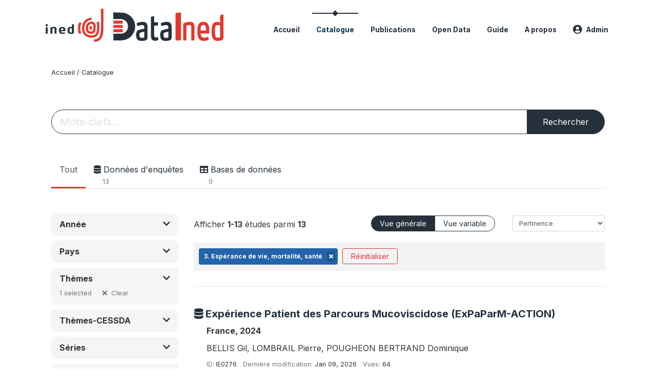

--- FILE ---
content_type: text/html; charset=UTF-8
request_url: https://data.ined.fr/index.php/catalog/?page=1&Th%C3%A8mes%5B%5D=11&ps=15
body_size: 225162
content:
<!DOCTYPE html>
<html>

<head>
    <meta charset="utf-8">
<meta http-equiv="X-UA-Compatible" content="IE=edge">
<meta name="viewport" content="width=device-width, initial-scale=1">

<title>Catalogue de données</title>

    
    <link rel="stylesheet" href="https://cdnjs.cloudflare.com/ajax/libs/font-awesome/5.15.4/css/all.min.css" integrity="sha512-1ycn6IcaQQ40/MKBW2W4Rhis/DbILU74C1vSrLJxCq57o941Ym01SwNsOMqvEBFlcgUa6xLiPY/NS5R+E6ztJQ==" crossorigin="anonymous" referrerpolicy="no-referrer" />
    <link rel="stylesheet" href="https://stackpath.bootstrapcdn.com/bootstrap/4.1.3/css/bootstrap.min.css" integrity="sha384-MCw98/SFnGE8fJT3GXwEOngsV7Zt27NXFoaoApmYm81iuXoPkFOJwJ8ERdknLPMO" crossorigin="anonymous">
    

<link rel="stylesheet" href="https://data.ined.fr/themes/nada52/css/style.css?v2021-231">
<link rel="stylesheet" href="https://data.ined.fr/themes/nada52/css/custom.css?v2021">
<link rel="stylesheet" href="https://data.ined.fr/themes/nada52/css/home.css?v03212019">
<link rel="stylesheet" href="https://data.ined.fr/themes/nada52/css/variables.css?v07042021">
<link rel="stylesheet" href="https://data.ined.fr/themes/nada52/css/facets.css?v062021">
<link rel="stylesheet" href="https://data.ined.fr/themes/nada52/css/catalog-tab.css?v07052021">
<link rel="stylesheet" href="https://data.ined.fr/themes/nada52/css/catalog-card.css?v10102021-1">
<link rel="stylesheet" href="https://data.ined.fr/themes/nada52/css/filter-action-bar.css?v14052021-3">

    <script src="//code.jquery.com/jquery-3.2.1.min.js"></script>
    <script src="https://cdnjs.cloudflare.com/ajax/libs/popper.js/1.14.3/umd/popper.min.js" integrity="sha384-ZMP7rVo3mIykV+2+9J3UJ46jBk0WLaUAdn689aCwoqbBJiSnjAK/l8WvCWPIPm49" crossorigin="anonymous"></script>
    <script src="https://stackpath.bootstrapcdn.com/bootstrap/4.1.3/js/bootstrap.min.js" integrity="sha384-ChfqqxuZUCnJSK3+MXmPNIyE6ZbWh2IMqE241rYiqJxyMiZ6OW/JmZQ5stwEULTy" crossorigin="anonymous"></script>

<script type="text/javascript">
    var CI = {'base_url': 'https://data.ined.fr/index.php'};

    if (top.frames.length!=0) {
        top.location=self.document.location;
    }

    $(document).ready(function()  {
        /*global ajax error handler */
        $( document ).ajaxError(function(event, jqxhr, settings, exception) {
            if(jqxhr.status==401){
                window.location=CI.base_url+'/auth/login/?destination=catalog/';
            }
            else if (jqxhr.status>=500){
                alert(jqxhr.responseText);
            }
        });

    }); //end-document-ready

</script>


<script type="text/javascript" src="https://data.ined.fr/javascript/jquery.history.min.js?v=012026"></script>

<!-- Matomo -->
<script>
  var _paq = window._paq = window._paq || [];
  /* tracker methods like "setCustomDimension" should be called before "trackPageView" */
  _paq.push(['trackPageView']);
  _paq.push(['enableLinkTracking']);
  (function() {
    var u="https://matomo.web.ined.fr/";
    _paq.push(['setTrackerUrl', u+'matomo.php']);
    _paq.push(['setSiteId', '7']);
    var d=document, g=d.createElement('script'), s=d.getElementsByTagName('script')[0];
    g.async=true; g.src=u+'matomo.js'; s.parentNode.insertBefore(g,s);
  })();
</script>
<!-- End Matomo Code -->

<link rel="shortcut icon" href="/icon.ico"/>
</head>

<body>

    <!-- site header -->
    <style>
.site-header .navbar-light .no-logo .navbar-brand--sitename {border:0px!important;margin-left:0px}
.site-header .navbar-light .no-logo .nada-site-title {font-size:18px;}
</style>
<header class="site-header">
    
        

    <div class="container">

        <div class="row">
            <div class="col-12">
                <nav class="navbar navbar-expand-md navbar-light rounded navbar-toggleable-md wb-navbar">

                                                            <div class="navbar-brand">
                        <div class="navbar-brand--logo" style="height:80px;">
						<a href="https://data.ined.fr/index.php/home">
                            <img src="/files/images/logos/ined_Hc_couleur_simple_crop.svg" style="height:75px;" alt="Logo de l'Ined">
                            <img src="/files/images/logos/logo_datained.svg" style="height:75px;" alt="Logo du site Datained">
						</a>
                        </div>
						<!--
                        <div class="navbar-brand--sitename">
                        <div class="navbar-brand--logo">
                            <img src="https://www.ined.fr/img/logo.svg" style="height:75px;">
                        </div>
						
                        <div><a class="nada-site-title" href="https://data.ined.fr/index.php"><span style="font-size:40px; color:#25303b; padding-top:6px;">DataIned</span></div>
                        <div class="nada-site-subtitle">A microdata Catalog</div>
                        </div>-->
                    </div>
                    
                                                            

                    <button class="navbar-toggler navbar-toggler-right collapsed wb-navbar-button-toggler" type="button" data-toggle="collapse" data-target="#containerNavbar" aria-controls="containerNavbar" aria-expanded="false" aria-label="Toggle navigation">
                        <span class="navbar-toggler-icon"></span>
                    </button>

                    <!-- Start menus -->
                    <!-- Start menus -->
<div class="navbar-collapse collapse" id="containerNavbar" aria-expanded="false">
        <ul class="navbar-nav ml-auto">
                                            <li class="nav-item">
                <a   class="nav-link" href="https://data.ined.fr/index.php/home">Accueil</a>
            </li>            
                                            <li class="nav-item">
                <a  class="nav-link active" class="nav-link" href="https://data.ined.fr/index.php/catalog">Catalogue</a>
            </li>            
                                            <li class="nav-item">
                <a   class="nav-link" href="https://data.ined.fr/index.php/citations">Publications</a>
            </li>            
                                            <li class="nav-item">
                <a   class="nav-link" href="https://data.ined.fr/index.php/catalog/open_data/">Open Data</a>
            </li>            
                                            <li class="nav-item">
                <a   class="nav-link" href="https://data.ined.fr/index.php/guide">Guide</a>
            </li>            
                                            <li class="nav-item">
                <a   class="nav-link" href="https://data.ined.fr/index.php/about">A propos</a>
            </li>            
        
        
<li class="nav-item dropdown">
                <a class="nav-link dropdown-toggle" href="" id="dropdownMenuLink" data-toggle="dropdown" aria-haspopup="true" aria-expanded="false">
                <i class="fas fa-user-circle fa-lg"></i>Admin            </a>
            <div class="dropdown-menu dropdown-menu-right" aria-labelledby="dropdownMenuLink">
                <a class="dropdown-item" href="https://data.ined.fr/index.php/auth/login">Admin</a>
            </div>
                </li>
<!-- /row -->
    </ul>

</div>
<!-- Close Menus -->                    <!-- Close Menus -->

                </nav>
            </div>

        </div>
        <!-- /row -->

    </div>

</header>
    <!-- page body -->
    <div class="wp-page-body container default-wrapper page-catalog catalog">

        <div class="body-content-wrap theme-nada-2">

            <!--breadcrumbs -->
            <div class="container">
                                                    <ol class="breadcrumb wb-breadcrumb">
                        	    <div class="breadcrumbs" xmlns:v="http://rdf.data-vocabulary.org/#">
           <span typeof="v:Breadcrumb">
                		         <a href="https://data.ined.fr/index.php/" rel="v:url" property="v:title">Accueil</a> /
                        
       </span>
                  <span typeof="v:Breadcrumb">
        	         	         <a class="active" href="https://data.ined.fr/index.php/catalog" rel="v:url" property="v:title">Catalogue</a>
                        
       </span>
               </div>
                    </ol>
                            </div>
            <!-- /breadcrumbs -->

            <style>
.disabled-facet{background:red;display:none;}
.facet-group-title{
    font-size:12px;
    color:#545b62;
    margin-top:10px;
    margin-bottom:10px;
    font-weight:bold;
}
</style>
<div class="container catalog-search-container">
<form method="get" id="catalog-search-form">    
    <input type="hidden" name="tab_type" id="tab_type" value=""/>
        <input type="hidden" name="page" id="page" value="1"/>
        <input type="hidden" name="view" id="view" value=""/>
    <input type="hidden" name="image_view" id="image_view" value=""/>

    
                
        <!--search bar-->
        <div class="nada-search-box wb-controls-wrapper">
    <div class="row mb-5 justify-content-center align-items-center">
        <div class="input-group col-md-12 search-box-container">            
        <input class="form-control form-control-lg py-2 search-keywords" id="search-keywords" name="sk" value="" placeholder="Mots-clefs..."  >
        <span class="input-group-append">
            <button class="btn btn-primary btn-search-submit" type="submit" id="submit_search">
                <!-- <i class="fa fa-search"></i> -->
                Rechercher            </button>
            <a href="https://data.ined.fr/index.php/catalog/" class="close clear-search-button" aria-label="Close">
                <span aria-hidden="true">&times;</span>
            </a>
        </span>
        </div>
        <span class="keyword-suggestions"></span>
    </div>    
</div>
                    <!-- data types nav tabs -->
            <div class="search-nav-tabs-container">
<ul class="nav nav-tabs nav-tabs-auto-overflow mb-5 search-nav-tabs">
    <li class="nav-item">
        <a class="dataset-type-tab dataset-type-tab-all nav-link active" data-value="" href="#">Tout        <span class="type-count-all">&nbsp;</span>
        </a>
    </li>

    
                    <li class="nav-item">
            <a class="dataset-type-tab dataset-type-tab-survey nav-link " data-value="survey" href="https://data.ined.fr/index.php/catalog/?tab_type=survey">
                <i class="fas fa-database" aria-hidden="true"></i>                Données d'enquêtes                                                        <span class="type-count"> 13 </span>
                            </a>
        </li>
                    <li class="nav-item">
            <a class="dataset-type-tab dataset-type-tab-table nav-link " data-value="table" href="https://data.ined.fr/index.php/catalog/?tab_type=table">
                <i class="fa fa-table" aria-hidden="true"></i>                Bases de données                                                        <span class="type-count"> 0 </span>
                            </a>
        </li>
            
    </ul>
</div>            

<div class="row">

        <!--left side bar -->
    <div class="col-12 col-lg-3 col-md-4">

        <nav class="navbar navbar-expand-sm navbar-expand-filters">
            
            <button class="navbar-toggler btn-block navbar-toggler-filter" type="button" data-toggle="collapse" data-target="#navbarSupportedContent" aria-controls="navbarSupportedContent" aria-expanded="false" aria-label="Toggle navigation">
                <span class="btn btn-outline-secondary btn-block" xstyle="font-size:12px"><i class="fa fa-sliders" aria-hidden="true"></i> Filters</span>
            </button>
            <div class="collapse navbar-collapse" id="navbarSupportedContent">

                <div class="filters-container">
                                            <div id="filter-by-year" class="sidebar-filter wb-ihsn-sidebar-filter filter-by-year filter-box ">
    
    <h6 class="togglable"> 
        <div 
        class="wb-filter-title collapsed" 
        data-toggle="collapse" 
        href="#facet-year" role="button" aria-expanded="false" aria-controls="facet-year">
            <i class="fa fa-filter pr-2"></i>
            <span class="text-capitalize">Année</span>
            <span class="float-right" >
            <i class="icon-toggle icon-collapsed float-right fa fa-chevron-down"></i>
            <i class="icon-toggle icon-expanded float-right fa fa-chevron-up"></i>
            </span>
        </div>

        <div class="wb-filter-subtitle clear-button-container clear-disabled" >
            <span><span class="selected-items"></span> selected  </span>
            <a class="btn btn-link btn-sm rounded clear lnk-filter-reset">Clear</a>
        </div>
    </h6> 

    <div id="facet-year" class="sidebar-filter-entries collapse">        
        <form >
            <div class="row">
            <div class="col">
                <p class="mb-0 pb-0">De</p>
                <div class="form-group mb-0">
                    <select name="from" id="from"  class="form-control">
<option value=""> </option>
<option value="2024">2024</option>
<option value="2023">2023</option>
<option value="2022">2022</option>
<option value="2021">2021</option>
<option value="2020">2020</option>
<option value="2019">2019</option>
<option value="2018">2018</option>
<option value="2017">2017</option>
<option value="2016">2016</option>
<option value="2015">2015</option>
<option value="2014">2014</option>
<option value="2013">2013</option>
<option value="2012">2012</option>
<option value="2011">2011</option>
<option value="2010">2010</option>
<option value="2009">2009</option>
<option value="2008">2008</option>
<option value="2007">2007</option>
<option value="2006">2006</option>
<option value="2005">2005</option>
<option value="2004">2004</option>
<option value="2003">2003</option>
<option value="2002">2002</option>
<option value="2001">2001</option>
<option value="2000">2000</option>
<option value="1999">1999</option>
<option value="1998">1998</option>
<option value="1997">1997</option>
<option value="1996">1996</option>
<option value="1995">1995</option>
<option value="1994">1994</option>
<option value="1993">1993</option>
<option value="1992">1992</option>
<option value="1991">1991</option>
<option value="1990">1990</option>
<option value="1989">1989</option>
<option value="1988">1988</option>
<option value="1987">1987</option>
<option value="1986">1986</option>
<option value="1985">1985</option>
<option value="1984">1984</option>
<option value="1983">1983</option>
<option value="1982">1982</option>
<option value="1981">1981</option>
<option value="1980">1980</option>
<option value="1979">1979</option>
<option value="1978">1978</option>
<option value="1977">1977</option>
<option value="1976">1976</option>
<option value="1975">1975</option>
<option value="1974">1974</option>
<option value="1973">1973</option>
<option value="1972">1972</option>
<option value="1971">1971</option>
<option value="1970">1970</option>
<option value="1969">1969</option>
<option value="1968">1968</option>
<option value="1967">1967</option>
<option value="1966">1966</option>
<option value="1965">1965</option>
<option value="1964">1964</option>
<option value="1963">1963</option>
<option value="1962">1962</option>
<option value="1961">1961</option>
<option value="1960">1960</option>
<option value="1959">1959</option>
<option value="1958">1958</option>
<option value="1957">1957</option>
<option value="1956">1956</option>
<option value="1955">1955</option>
<option value="1954">1954</option>
<option value="1953">1953</option>
<option value="1952">1952</option>
<option value="1951">1951</option>
<option value="1950">1950</option>
<option value="1949">1949</option>
<option value="1948">1948</option>
<option value="1947">1947</option>
<option value="1946">1946</option>
<option value="1945">1945</option>
<option value="1944">1944</option>
<option value="1943">1943</option>
<option value="1942">1942</option>
</select>
                </div>
            </div>
            <div class="col">
                <p class="mb-0 pb-0">À</p>
                <div class="form-group">
                    <select name="to" id="to" class="form-control">
<option value="" selected="selected"> </option>
<option value="2024">2024</option>
<option value="2023">2023</option>
<option value="2022">2022</option>
<option value="2021">2021</option>
<option value="2020">2020</option>
<option value="2019">2019</option>
<option value="2018">2018</option>
<option value="2017">2017</option>
<option value="2016">2016</option>
<option value="2015">2015</option>
<option value="2014">2014</option>
<option value="2013">2013</option>
<option value="2012">2012</option>
<option value="2011">2011</option>
<option value="2010">2010</option>
<option value="2009">2009</option>
<option value="2008">2008</option>
<option value="2007">2007</option>
<option value="2006">2006</option>
<option value="2005">2005</option>
<option value="2004">2004</option>
<option value="2003">2003</option>
<option value="2002">2002</option>
<option value="2001">2001</option>
<option value="2000">2000</option>
<option value="1999">1999</option>
<option value="1998">1998</option>
<option value="1997">1997</option>
<option value="1996">1996</option>
<option value="1995">1995</option>
<option value="1994">1994</option>
<option value="1993">1993</option>
<option value="1992">1992</option>
<option value="1991">1991</option>
<option value="1990">1990</option>
<option value="1989">1989</option>
<option value="1988">1988</option>
<option value="1987">1987</option>
<option value="1986">1986</option>
<option value="1985">1985</option>
<option value="1984">1984</option>
<option value="1983">1983</option>
<option value="1982">1982</option>
<option value="1981">1981</option>
<option value="1980">1980</option>
<option value="1979">1979</option>
<option value="1978">1978</option>
<option value="1977">1977</option>
<option value="1976">1976</option>
<option value="1975">1975</option>
<option value="1974">1974</option>
<option value="1973">1973</option>
<option value="1972">1972</option>
<option value="1971">1971</option>
<option value="1970">1970</option>
<option value="1969">1969</option>
<option value="1968">1968</option>
<option value="1967">1967</option>
<option value="1966">1966</option>
<option value="1965">1965</option>
<option value="1964">1964</option>
<option value="1963">1963</option>
<option value="1962">1962</option>
<option value="1961">1961</option>
<option value="1960">1960</option>
<option value="1959">1959</option>
<option value="1958">1958</option>
<option value="1957">1957</option>
<option value="1956">1956</option>
<option value="1955">1955</option>
<option value="1954">1954</option>
<option value="1953">1953</option>
<option value="1952">1952</option>
<option value="1951">1951</option>
<option value="1950">1950</option>
<option value="1949">1949</option>
<option value="1948">1948</option>
<option value="1947">1947</option>
<option value="1946">1946</option>
<option value="1945">1945</option>
<option value="1944">1944</option>
<option value="1943">1943</option>
<option value="1942">1942</option>
</select>
                </div>
            </div>
            </div>
        </form>
    </div>

</div>
                                                                                                                                    
<div id="filter-by-country" class="sidebar-filter wb-ihsn-sidebar-filter filter-box filter-by-country ">
    
    <!-- Card Header / Toggle -->
    <h6 class="togglable"> 
        <div 
        class="wb-filter-title collapsed" 
        data-toggle="collapse" 
        href="#facet-country" role="button" aria-expanded="false" aria-controls="facet-country">
            <i class="fa fa-filter pr-2"></i>
            <span class="text-capitalize">Pays</span>
            <span class="float-right" >
            <i class="icon-toggle icon-collapsed float-right fa fa-chevron-down"></i>
            <i class="icon-toggle icon-expanded float-right fa fa-chevron-up"></i>
            </span>
        </div>

        <div class="wb-filter-subtitle clear-button-container clear-disabled" >
            <span><span class="selected-items"></span> selected  </span>
            <a class="btn btn-link btn-sm rounded clear lnk-filter-reset">Clear</a>
        </div>
    </h6> 
    
    
    
    
    <div id="facet-country" class="sidebar-filter-entries collapse country-container items-container">        
                <div class="wb-card-header">       
            <div class="wb-search-control input-group input-group-sm mb-3">
                <input type="text" class="form-control facet-filter-values" placeholder="Filter...">
                <div class="input-group-append">
                    <button class="btn btn-link facet-filter-values-clear" type="button" style="display:none;">
                        <i class="fas fa-times"></i>
                    </button>
                </div>
            </div>
        </div> 
                <div class="items-container ">
            
                                                                        <div class="form-check item-country 1 item inactive">
                        <label class="form-check-label" for="country-12" 12>
                            <input class="form-check-input chk chk-country" type="checkbox" name="country[]"
                                value="12"
                                data-title="Austria"
                                id="country-12"
                                >
                                
                                                                    Austria                                                                
                                                                    <span class="count">(2)</span>
                                                        </label>
                    </div>
                                                                            <div class="form-check item-country 2 item inactive">
                        <label class="form-check-label" for="country-34" 34>
                            <input class="form-check-input chk chk-country" type="checkbox" name="country[]"
                                value="34"
                                data-title="Belarus"
                                id="country-34"
                                >
                                
                                                                    Belarus                                                                
                                                                    <span class="count">(1)</span>
                                                        </label>
                    </div>
                                                                            <div class="form-check item-country 3 item inactive">
                        <label class="form-check-label" for="country-18" 18>
                            <input class="form-check-input chk chk-country" type="checkbox" name="country[]"
                                value="18"
                                data-title="Belgium"
                                id="country-18"
                                >
                                
                                                                    Belgium                                                                
                                                                    <span class="count">(5)</span>
                                                        </label>
                    </div>
                                                                            <div class="form-check item-country 4 item inactive">
                        <label class="form-check-label" for="country-37" 37>
                            <input class="form-check-input chk chk-country" type="checkbox" name="country[]"
                                value="37"
                                data-title="Canada"
                                id="country-37"
                                >
                                
                                                                    Canada                                                                
                                                                    <span class="count">(3)</span>
                                                        </label>
                    </div>
                                                                            <div class="form-check item-country 5 item inactive">
                        <label class="form-check-label" for="country-52" 52>
                            <input class="form-check-input chk chk-country" type="checkbox" name="country[]"
                                value="52"
                                data-title="Congo, Dem. Rep."
                                id="country-52"
                                >
                                
                                                                    Congo, Dem. Rep.                                                                
                                                                    <span class="count">(2)</span>
                                                        </label>
                    </div>
                                                                            <div class="form-check item-country 6 item inactive">
                        <label class="form-check-label" for="country-58" 58>
                            <input class="form-check-input chk chk-country" type="checkbox" name="country[]"
                                value="58"
                                data-title="Czech Republic"
                                id="country-58"
                                >
                                
                                                                    Czech Republic                                                                
                                                                    <span class="count">(1)</span>
                                                        </label>
                    </div>
                                                                            <div class="form-check item-country 7 item inactive">
                        <label class="form-check-label" for="country-60" 60>
                            <input class="form-check-input chk chk-country" type="checkbox" name="country[]"
                                value="60"
                                data-title="Denmark"
                                id="country-60"
                                >
                                
                                                                    Denmark                                                                
                                                                    <span class="count">(2)</span>
                                                        </label>
                    </div>
                                                                            <div class="form-check item-country 8 item inactive">
                        <label class="form-check-label" for="country-68" 68>
                            <input class="form-check-input chk chk-country" type="checkbox" name="country[]"
                                value="68"
                                data-title="Estonia"
                                id="country-68"
                                >
                                
                                                                    Estonia                                                                
                                                                    <span class="count">(1)</span>
                                                        </label>
                    </div>
                                                                            <div class="form-check item-country 9 item inactive">
                        <label class="form-check-label" for="country-242" 242>
                            <input class="form-check-input chk chk-country" type="checkbox" name="country[]"
                                value="242"
                                data-title="European Union"
                                id="country-242"
                                >
                                
                                                                    European Union                                                                
                                                                    <span class="count">(1)</span>
                                                        </label>
                    </div>
                                                                            <div class="form-check item-country 10 item inactive">
                        <label class="form-check-label" for="country-73" 73>
                            <input class="form-check-input chk chk-country" type="checkbox" name="country[]"
                                value="73"
                                data-title="Finland"
                                id="country-73"
                                >
                                
                                                                    Finland                                                                
                                                                    <span class="count">(1)</span>
                                                        </label>
                    </div>
                                                                            <div class="form-check item-country 11 item inactive">
                        <label class="form-check-label" for="country-75" 75>
                            <input class="form-check-input chk chk-country" type="checkbox" name="country[]"
                                value="75"
                                data-title="France"
                                id="country-75"
                                >
                                
                                                                    France                                                                
                                                                    <span class="count">(246)</span>
                                                        </label>
                    </div>
                                                                            <div class="form-check item-country 12 item inactive">
                        <label class="form-check-label" for="country-76" 76>
                            <input class="form-check-input chk chk-country" type="checkbox" name="country[]"
                                value="76"
                                data-title="French Guiana"
                                id="country-76"
                                >
                                
                                                                    French Guiana                                                                
                                                                    <span class="count">(2)</span>
                                                        </label>
                    </div>
                                                                            <div class="form-check item-country 13 item inactive">
                        <label class="form-check-label" for="country-77" 77>
                            <input class="form-check-input chk chk-country" type="checkbox" name="country[]"
                                value="77"
                                data-title="French Polynesia"
                                id="country-77"
                                >
                                
                                                                    French Polynesia                                                                
                                                                    <span class="count">(1)</span>
                                                        </label>
                    </div>
                                                                            <div class="form-check item-country 14 item inactive">
                        <label class="form-check-label" for="country-84" 84>
                            <input class="form-check-input chk chk-country" type="checkbox" name="country[]"
                                value="84"
                                data-title="Germany"
                                id="country-84"
                                >
                                
                                                                    Germany                                                                
                                                                    <span class="count">(3)</span>
                                                        </label>
                    </div>
                                                                            <div class="form-check item-country 15 item inactive">
                        <label class="form-check-label" for="country-85" 85>
                            <input class="form-check-input chk chk-country" type="checkbox" name="country[]"
                                value="85"
                                data-title="Ghana"
                                id="country-85"
                                >
                                
                                                                    Ghana                                                                
                                                                    <span class="count">(2)</span>
                                                        </label>
                    </div>
                                                                            <div class="form-check item-country 16 item inactive">
                        <label class="form-check-label" for="country-91" 91>
                            <input class="form-check-input chk chk-country" type="checkbox" name="country[]"
                                value="91"
                                data-title="Guadeloupe"
                                id="country-91"
                                >
                                
                                                                    Guadeloupe                                                                
                                                                    <span class="count">(4)</span>
                                                        </label>
                    </div>
                                                                            <div class="form-check item-country 17 item inactive">
                        <label class="form-check-label" for="country-94" 94>
                            <input class="form-check-input chk chk-country" type="checkbox" name="country[]"
                                value="94"
                                data-title="Guinea"
                                id="country-94"
                                >
                                
                                                                    Guinea                                                                
                                                                    <span class="count">(1)</span>
                                                        </label>
                    </div>
                                                                            <div class="form-check item-country 18 item inactive">
                        <label class="form-check-label" for="country-108" 108>
                            <input class="form-check-input chk chk-country" type="checkbox" name="country[]"
                                value="108"
                                data-title="Italy"
                                id="country-108"
                                >
                                
                                                                    Italy                                                                
                                                                    <span class="count">(3)</span>
                                                        </label>
                    </div>
                                                                            <div class="form-check item-country 19 item inactive">
                        <label class="form-check-label" for="country-111" 111>
                            <input class="form-check-input chk chk-country" type="checkbox" name="country[]"
                                value="111"
                                data-title="Japan"
                                id="country-111"
                                >
                                
                                                                    Japan                                                                
                                                                    <span class="count">(3)</span>
                                                        </label>
                    </div>
                                                                            <div class="form-check item-country 20 item inactive">
                        <label class="form-check-label" for="country-114" 114>
                            <input class="form-check-input chk chk-country" type="checkbox" name="country[]"
                                value="114"
                                data-title="Kenya"
                                id="country-114"
                                >
                                
                                                                    Kenya                                                                
                                                                    <span class="count">(1)</span>
                                                        </label>
                    </div>
                                                                            <div class="form-check item-country 21 item inactive">
                        <label class="form-check-label" for="country-116" 116>
                            <input class="form-check-input chk chk-country" type="checkbox" name="country[]"
                                value="116"
                                data-title="Korea, Rep."
                                id="country-116"
                                >
                                
                                                                    Korea, Rep.                                                                
                                                                    <span class="count">(1)</span>
                                                        </label>
                    </div>
                                                                            <div class="form-check item-country 22 item inactive">
                        <label class="form-check-label" for="country-122" 122>
                            <input class="form-check-input chk chk-country" type="checkbox" name="country[]"
                                value="122"
                                data-title="Latvia"
                                id="country-122"
                                >
                                
                                                                    Latvia                                                                
                                                                    <span class="count">(1)</span>
                                                        </label>
                    </div>
                                                                            <div class="form-check item-country 23 item inactive">
                        <label class="form-check-label" for="country-126" 126>
                            <input class="form-check-input chk chk-country" type="checkbox" name="country[]"
                                value="126"
                                data-title="Lithuania"
                                id="country-126"
                                >
                                
                                                                    Lithuania                                                                
                                                                    <span class="count">(1)</span>
                                                        </label>
                    </div>
                                                                            <div class="form-check item-country 24 item inactive">
                        <label class="form-check-label" for="country-133" 133>
                            <input class="form-check-input chk chk-country" type="checkbox" name="country[]"
                                value="133"
                                data-title="Mali"
                                id="country-133"
                                >
                                
                                                                    Mali                                                                
                                                                    <span class="count">(5)</span>
                                                        </label>
                    </div>
                                                                            <div class="form-check item-country 25 item inactive">
                        <label class="form-check-label" for="country-135" 135>
                            <input class="form-check-input chk chk-country" type="checkbox" name="country[]"
                                value="135"
                                data-title="Martinique"
                                id="country-135"
                                >
                                
                                                                    Martinique                                                                
                                                                    <span class="count">(5)</span>
                                                        </label>
                    </div>
                                                                            <div class="form-check item-country 26 item inactive">
                        <label class="form-check-label" for="country-50" 50>
                            <input class="form-check-input chk chk-country" type="checkbox" name="country[]"
                                value="50"
                                data-title="Mayotte"
                                id="country-50"
                                >
                                
                                                                    Mayotte                                                                
                                                                    <span class="count">(1)</span>
                                                        </label>
                    </div>
                                                                            <div class="form-check item-country 27 item inactive">
                        <label class="form-check-label" for="country-141" 141>
                            <input class="form-check-input chk chk-country" type="checkbox" name="country[]"
                                value="141"
                                data-title="Moldova"
                                id="country-141"
                                >
                                
                                                                    Moldova                                                                
                                                                    <span class="count">(2)</span>
                                                        </label>
                    </div>
                                                                            <div class="form-check item-country 28 item inactive">
                        <label class="form-check-label" for="country-143" 143>
                            <input class="form-check-input chk chk-country" type="checkbox" name="country[]"
                                value="143"
                                data-title="Morocco"
                                id="country-143"
                                >
                                
                                                                    Morocco                                                                
                                                                    <span class="count">(1)</span>
                                                        </label>
                    </div>
                                                                            <div class="form-check item-country 29 item inactive">
                        <label class="form-check-label" for="country-149" 149>
                            <input class="form-check-input chk chk-country" type="checkbox" name="country[]"
                                value="149"
                                data-title="Netherlands"
                                id="country-149"
                                >
                                
                                                                    Netherlands                                                                
                                                                    <span class="count">(3)</span>
                                                        </label>
                    </div>
                                                                            <div class="form-check item-country 30 item inactive">
                        <label class="form-check-label" for="country-160" 160>
                            <input class="form-check-input chk chk-country" type="checkbox" name="country[]"
                                value="160"
                                data-title="Norway"
                                id="country-160"
                                >
                                
                                                                    Norway                                                                
                                                                    <span class="count">(2)</span>
                                                        </label>
                    </div>
                                                                            <div class="form-check item-country 31 item inactive">
                        <label class="form-check-label" for="country-173" 173>
                            <input class="form-check-input chk chk-country" type="checkbox" name="country[]"
                                value="173"
                                data-title="Poland"
                                id="country-173"
                                >
                                
                                                                    Poland                                                                
                                                                    <span class="count">(1)</span>
                                                        </label>
                    </div>
                                                                            <div class="form-check item-country 32 item inactive">
                        <label class="form-check-label" for="country-174" 174>
                            <input class="form-check-input chk chk-country" type="checkbox" name="country[]"
                                value="174"
                                data-title="Portugal"
                                id="country-174"
                                >
                                
                                                                    Portugal                                                                
                                                                    <span class="count">(3)</span>
                                                        </label>
                    </div>
                                                                            <div class="form-check item-country 33 item inactive">
                        <label class="form-check-label" for="country-241" 241>
                            <input class="form-check-input chk chk-country" type="checkbox" name="country[]"
                                value="241"
                                data-title="Réunion"
                                id="country-241"
                                >
                                
                                                                    Réunion                                                                
                                                                    <span class="count">(5)</span>
                                                        </label>
                    </div>
                                                                            <div class="form-check item-country 34 item inactive">
                        <label class="form-check-label" for="country-179" 179>
                            <input class="form-check-input chk chk-country" type="checkbox" name="country[]"
                                value="179"
                                data-title="Romania"
                                id="country-179"
                                >
                                
                                                                    Romania                                                                
                                                                    <span class="count">(2)</span>
                                                        </label>
                    </div>
                                                                            <div class="form-check item-country 35 item inactive">
                        <label class="form-check-label" for="country-180" 180>
                            <input class="form-check-input chk chk-country" type="checkbox" name="country[]"
                                value="180"
                                data-title="Russian Federation"
                                id="country-180"
                                >
                                
                                                                    Russian Federation                                                                
                                                                    <span class="count">(1)</span>
                                                        </label>
                    </div>
                                                                            <div class="form-check item-country 36 item inactive">
                        <label class="form-check-label" for="country-191" 191>
                            <input class="form-check-input chk chk-country" type="checkbox" name="country[]"
                                value="191"
                                data-title="Senegal"
                                id="country-191"
                                >
                                
                                                                    Senegal                                                                
                                                                    <span class="count">(4)</span>
                                                        </label>
                    </div>
                                                                            <div class="form-check item-country 37 item inactive">
                        <label class="form-check-label" for="country-201" 201>
                            <input class="form-check-input chk chk-country" type="checkbox" name="country[]"
                                value="201"
                                data-title="Spain"
                                id="country-201"
                                >
                                
                                                                    Spain                                                                
                                                                    <span class="count">(5)</span>
                                                        </label>
                    </div>
                                                                            <div class="form-check item-country 38 item inactive">
                        <label class="form-check-label" for="country-207" 207>
                            <input class="form-check-input chk chk-country" type="checkbox" name="country[]"
                                value="207"
                                data-title="Sweden"
                                id="country-207"
                                >
                                
                                                                    Sweden                                                                
                                                                    <span class="count">(2)</span>
                                                        </label>
                    </div>
                                                                            <div class="form-check item-country 39 item inactive">
                        <label class="form-check-label" for="country-208" 208>
                            <input class="form-check-input chk chk-country" type="checkbox" name="country[]"
                                value="208"
                                data-title="Switzerland"
                                id="country-208"
                                >
                                
                                                                    Switzerland                                                                
                                                                    <span class="count">(1)</span>
                                                        </label>
                    </div>
                                                                            <div class="form-check item-country 40 item inactive">
                        <label class="form-check-label" for="country-223" 223>
                            <input class="form-check-input chk chk-country" type="checkbox" name="country[]"
                                value="223"
                                data-title="Ukraine"
                                id="country-223"
                                >
                                
                                                                    Ukraine                                                                
                                                                    <span class="count">(2)</span>
                                                        </label>
                    </div>
                                                                            <div class="form-check item-country 41 item inactive">
                        <label class="form-check-label" for="country-226" 226>
                            <input class="form-check-input chk chk-country" type="checkbox" name="country[]"
                                value="226"
                                data-title="United Kingdom"
                                id="country-226"
                                >
                                
                                                                    United Kingdom                                                                
                                                                    <span class="count">(5)</span>
                                                        </label>
                    </div>
                                                                            <div class="form-check item-country 42 item inactive">
                        <label class="form-check-label" for="country-228" 228>
                            <input class="form-check-input chk chk-country" type="checkbox" name="country[]"
                                value="228"
                                data-title="United States"
                                id="country-228"
                                >
                                
                                                                    United States                                                                
                                                                    <span class="count">(3)</span>
                                                        </label>
                    </div>
                                                                            <div class="form-check item-country 43 item inactive">
                        <label class="form-check-label" for="country-232" 232>
                            <input class="form-check-input chk chk-country" type="checkbox" name="country[]"
                                value="232"
                                data-title="Uzbekistan"
                                id="country-232"
                                >
                                
                                                                    Uzbekistan                                                                
                                                                    <span class="count">(1)</span>
                                                        </label>
                    </div>
                                    
                                                    </div>
        
    </div>          
</div>
                                                                                                                                                                                
<div id="filter-by-Thèmes" class="sidebar-filter wb-ihsn-sidebar-filter filter-box filter-by-Thèmes ">
    
    <!-- Card Header / Toggle -->
    <h6 class="togglable"> 
        <div 
        class="wb-filter-title collapsed" 
        data-toggle="collapse" 
        href="#facet-Thèmes" role="button" aria-expanded="false" aria-controls="facet-Thèmes">
            <i class="fa fa-filter pr-2"></i>
            <span class="text-capitalize">Thèmes</span>
            <span class="float-right" >
            <i class="icon-toggle icon-collapsed float-right fa fa-chevron-down"></i>
            <i class="icon-toggle icon-expanded float-right fa fa-chevron-up"></i>
            </span>
        </div>

        <div class="wb-filter-subtitle clear-button-container clear-disabled" >
            <span><span class="selected-items"></span> selected  </span>
            <a class="btn btn-link btn-sm rounded clear lnk-filter-reset">Clear</a>
        </div>
    </h6> 
    
    
    
    
    <div id="facet-Thèmes" class="sidebar-filter-entries collapse Thèmes-container items-container">        
                <div class="items-container ">
            
                                                                        <div class="form-check item-Thèmes 1 item inactive">
                        <label class="form-check-label" for="Thèmes-378" 378>
                            <input class="form-check-input chk chk-Thèmes" type="checkbox" name="Thèmes[]"
                                value="378"
                                data-title="1.
          Couples, famille, sexualité"
                                id="Thèmes-378"
                                >
                                
                                                                    1.
          Couples, famille, sexualité                                                                
                                                                    <span class="count">(1)</span>
                                                        </label>
                    </div>
                                                                            <div class="form-check item-Thèmes 2 item inactive">
                        <label class="form-check-label" for="Thèmes-384" 384>
                            <input class="form-check-input chk chk-Thèmes" type="checkbox" name="Thèmes[]"
                                value="384"
                                data-title="1. Couple, famille, sexualité"
                                id="Thèmes-384"
                                >
                                
                                                                    1. Couple, famille, sexualité                                                                
                                                                    <span class="count">(1)</span>
                                                        </label>
                    </div>
                                                                            <div class="form-check item-Thèmes 3 item inactive">
                        <label class="form-check-label" for="Thèmes-7" 7>
                            <input class="form-check-input chk chk-Thèmes" type="checkbox" name="Thèmes[]"
                                value="7"
                                data-title="1. Couples, famille, sexualité"
                                id="Thèmes-7"
                                >
                                
                                                                    1. Couples, famille, sexualité                                                                
                                                                    <span class="count">(54)</span>
                                                        </label>
                    </div>
                                                                            <div class="form-check item-Thèmes 4 item inactive">
                        <label class="form-check-label" for="Thèmes-9" 9>
                            <input class="form-check-input chk chk-Thèmes" type="checkbox" name="Thèmes[]"
                                value="9"
                                data-title="2. Naissance, fécondité, contraception"
                                id="Thèmes-9"
                                >
                                
                                                                    2. Naissance, fécondité, contraception                                                                
                                                                    <span class="count">(33)</span>
                                                        </label>
                    </div>
                                                                            <div class="form-check item-Thèmes 5 item inactive">
                        <label class="form-check-label" for="Thèmes-11" 11>
                            <input class="form-check-input chk chk-Thèmes" type="checkbox" name="Thèmes[]"
                                value="11"
                                data-title="3. Espérance de vie, mortalité, santé"
                                id="Thèmes-11"
                                                                    checked="checked"
                                >
                                
                                                                    3. Espérance de vie, mortalité, santé                                                                
                                                                    <span class="count">(13)</span>
                                                        </label>
                    </div>
                                                                            <div class="form-check item-Thèmes 6 item inactive">
                        <label class="form-check-label" for="Thèmes-1" 1>
                            <input class="form-check-input chk chk-Thèmes" type="checkbox" name="Thèmes[]"
                                value="1"
                                data-title="4. Migrations internationales, discrimination, intégration"
                                id="Thèmes-1"
                                >
                                
                                                                    4. Migrations internationales, discrimination, intégration                                                                
                                                                    <span class="count">(22)</span>
                                                        </label>
                    </div>
                                                                            <div class="form-check item-Thèmes 7 item inactive">
                        <label class="form-check-label" for="Thèmes-3" 3>
                            <input class="form-check-input chk chk-Thèmes" type="checkbox" name="Thèmes[]"
                                value="3"
                                data-title="5. Habitat, environnement, territoire"
                                id="Thèmes-3"
                                >
                                
                                                                    5. Habitat, environnement, territoire                                                                
                                                                    <span class="count">(24)</span>
                                                        </label>
                    </div>
                                                                            <div class="form-check item-Thèmes 8 item inactive">
                        <label class="form-check-label" for="Thèmes-13" 13>
                            <input class="form-check-input chk chk-Thèmes" type="checkbox" name="Thèmes[]"
                                value="13"
                                data-title="6. Genre, inégalités hommes-femmes"
                                id="Thèmes-13"
                                >
                                
                                                                    6. Genre, inégalités hommes-femmes                                                                
                                                                    <span class="count">(21)</span>
                                                        </label>
                    </div>
                                                                            <div class="form-check item-Thèmes 9 item inactive">
                        <label class="form-check-label" for="Thèmes-379" 379>
                            <input class="form-check-input chk chk-Thèmes" type="checkbox" name="Thèmes[]"
                                value="379"
                                data-title="7.
          Ages de la vie, vieillissement"
                                id="Thèmes-379"
                                >
                                
                                                                    7.
          Ages de la vie, vieillissement                                                                
                                                                    <span class="count">(1)</span>
                                                        </label>
                    </div>
                                                                            <div class="form-check item-Thèmes 10 item inactive">
                        <label class="form-check-label" for="Thèmes-385" 385>
                            <input class="form-check-input chk chk-Thèmes" type="checkbox" name="Thèmes[]"
                                value="385"
                                data-title="7. Âge de la vie, Vieillissement"
                                id="Thèmes-385"
                                >
                                
                                                                    7. Âge de la vie, Vieillissement                                                                
                                                                    <span class="count">(1)</span>
                                                        </label>
                    </div>
                                                                            <div class="form-check item-Thèmes 11 item inactive">
                        <label class="form-check-label" for="Thèmes-5" 5>
                            <input class="form-check-input chk chk-Thèmes" type="checkbox" name="Thèmes[]"
                                value="5"
                                data-title="7. Ages de la vie, vieillissement"
                                id="Thèmes-5"
                                >
                                
                                                                    7. Ages de la vie, vieillissement                                                                
                                                                    <span class="count">(19)</span>
                                                        </label>
                    </div>
                                                                            <div class="form-check item-Thèmes 12 item inactive">
                        <label class="form-check-label" for="Thèmes-15" 15>
                            <input class="form-check-input chk chk-Thèmes" type="checkbox" name="Thèmes[]"
                                value="15"
                                data-title="8. Populations du monde"
                                id="Thèmes-15"
                                >
                                
                                                                    8. Populations du monde                                                                
                                                                    <span class="count">(8)</span>
                                                        </label>
                    </div>
                                                                            <div class="form-check item-Thèmes 13 item inactive">
                        <label class="form-check-label" for="Thèmes-2" 2>
                            <input class="form-check-input chk chk-Thèmes" type="checkbox" name="Thèmes[]"
                                value="2"
                                data-title="World migrations, discrimination, integration"
                                id="Thèmes-2"
                                >
                                
                                                                    World migrations, discrimination, integration                                                                
                                                                    <span class="count">(3)</span>
                                                        </label>
                    </div>
                                    
                                                    </div>
        
    </div>          
</div>
                                            
<div id="filter-by-Thèmes-CESSDA" class="sidebar-filter wb-ihsn-sidebar-filter filter-box filter-by-Thèmes-CESSDA ">
    
    <!-- Card Header / Toggle -->
    <h6 class="togglable"> 
        <div 
        class="wb-filter-title collapsed" 
        data-toggle="collapse" 
        href="#facet-Thèmes-CESSDA" role="button" aria-expanded="false" aria-controls="facet-Thèmes-CESSDA">
            <i class="fa fa-filter pr-2"></i>
            <span class="text-capitalize">Thèmes-CESSDA</span>
            <span class="float-right" >
            <i class="icon-toggle icon-collapsed float-right fa fa-chevron-down"></i>
            <i class="icon-toggle icon-expanded float-right fa fa-chevron-up"></i>
            </span>
        </div>

        <div class="wb-filter-subtitle clear-button-container clear-disabled" >
            <span><span class="selected-items"></span> selected  </span>
            <a class="btn btn-link btn-sm rounded clear lnk-filter-reset">Clear</a>
        </div>
    </h6> 
    
    
    
    
    <div id="facet-Thèmes-CESSDA" class="sidebar-filter-entries collapse Thèmes-CESSDA-container items-container">        
                <div class="wb-card-header">       
            <div class="wb-search-control input-group input-group-sm mb-3">
                <input type="text" class="form-control facet-filter-values" placeholder="Filter...">
                <div class="input-group-append">
                    <button class="btn btn-link facet-filter-values-clear" type="button" style="display:none;">
                        <i class="fas fa-times"></i>
                    </button>
                </div>
            </div>
        </div> 
                <div class="items-container ">
            
                                                                        <div class="form-check item-Thèmes-CESSDA 1 item inactive">
                        <label class="form-check-label" for="Thèmes-CESSDA-343" 343>
                            <input class="form-check-input chk chk-Thèmes-CESSDA" type="checkbox" name="Thèmes-CESSDA[]"
                                value="343"
                                data-title="Activités culturelles et participation"
                                id="Thèmes-CESSDA-343"
                                >
                                
                                                                    Activités culturelles et participation                                                                
                                                                    <span class="count">(1)</span>
                                                        </label>
                    </div>
                                                                            <div class="form-check item-Thèmes-CESSDA 2 item inactive">
                        <label class="form-check-label" for="Thèmes-CESSDA-352" 352>
                            <input class="form-check-input chk chk-Thèmes-CESSDA" type="checkbox" name="Thèmes-CESSDA[]"
                                value="352"
                                data-title="Alimentation et nutrition"
                                id="Thèmes-CESSDA-352"
                                >
                                
                                                                    Alimentation et nutrition                                                                
                                                                    <span class="count">(1)</span>
                                                        </label>
                    </div>
                                                                            <div class="form-check item-Thèmes-CESSDA 3 item inactive">
                        <label class="form-check-label" for="Thèmes-CESSDA-333" 333>
                            <input class="form-check-input chk chk-Thèmes-CESSDA" type="checkbox" name="Thèmes-CESSDA[]"
                                value="333"
                                data-title="Aménagement et planification du territoire"
                                id="Thèmes-CESSDA-333"
                                >
                                
                                                                    Aménagement et planification du territoire                                                                
                                                                    <span class="count">(5)</span>
                                                        </label>
                    </div>
                                                                            <div class="form-check item-Thèmes-CESSDA 4 item inactive">
                        <label class="form-check-label" for="Thèmes-CESSDA-346" 346>
                            <input class="form-check-input chk chk-Thèmes-CESSDA" type="checkbox" name="Thèmes-CESSDA[]"
                                value="346"
                                data-title="Blessures et lésions"
                                id="Thèmes-CESSDA-346"
                                >
                                
                                                                    Blessures et lésions                                                                
                                                                    <span class="count">(6)</span>
                                                        </label>
                    </div>
                                                                            <div class="form-check item-Thèmes-CESSDA 5 item inactive">
                        <label class="form-check-label" for="Thèmes-CESSDA-337" 337>
                            <input class="form-check-input chk chk-Thèmes-CESSDA" type="checkbox" name="Thèmes-CESSDA[]"
                                value="337"
                                data-title="Changement social"
                                id="Thèmes-CESSDA-337"
                                >
                                
                                                                    Changement social                                                                
                                                                    <span class="count">(19)</span>
                                                        </label>
                    </div>
                                                                            <div class="form-check item-Thèmes-CESSDA 6 item inactive">
                        <label class="form-check-label" for="Thèmes-CESSDA-325" 325>
                            <input class="form-check-input chk chk-Thèmes-CESSDA" type="checkbox" name="Thèmes-CESSDA[]"
                                value="325"
                                data-title="Chômage"
                                id="Thèmes-CESSDA-325"
                                >
                                
                                                                    Chômage                                                                
                                                                    <span class="count">(3)</span>
                                                        </label>
                    </div>
                                                                            <div class="form-check item-Thèmes-CESSDA 7 item inactive">
                        <label class="form-check-label" for="Thèmes-CESSDA-303" 303>
                            <input class="form-check-input chk chk-Thèmes-CESSDA" type="checkbox" name="Thèmes-CESSDA[]"
                                value="303"
                                data-title="Comportement social et attitudes"
                                id="Thèmes-CESSDA-303"
                                >
                                
                                                                    Comportement social et attitudes                                                                
                                                                    <span class="count">(45)</span>
                                                        </label>
                    </div>
                                                                            <div class="form-check item-Thèmes-CESSDA 8 item inactive">
                        <label class="form-check-label" for="Thèmes-CESSDA-375" 375>
                            <input class="form-check-input chk chk-Thèmes-CESSDA" type="checkbox" name="Thèmes-CESSDA[]"
                                value="375"
                                data-title="Comportements et attitudes politiques"
                                id="Thèmes-CESSDA-375"
                                >
                                
                                                                    Comportements et attitudes politiques                                                                
                                                                    <span class="count">(1)</span>
                                                        </label>
                    </div>
                                                                            <div class="form-check item-Thèmes-CESSDA 9 item inactive">
                        <label class="form-check-label" for="Thèmes-CESSDA-321" 321>
                            <input class="form-check-input chk chk-Thèmes-CESSDA" type="checkbox" name="Thèmes-CESSDA[]"
                                value="321"
                                data-title="Condition et activité physique"
                                id="Thèmes-CESSDA-321"
                                >
                                
                                                                    Condition et activité physique                                                                
                                                                    <span class="count">(1)</span>
                                                        </label>
                    </div>
                                                                            <div class="form-check item-Thèmes-CESSDA 10 item inactive">
                        <label class="form-check-label" for="Thèmes-CESSDA-329" 329>
                            <input class="form-check-input chk chk-Thèmes-CESSDA" type="checkbox" name="Thèmes-CESSDA[]"
                                value="329"
                                data-title="Conditions de travail"
                                id="Thèmes-CESSDA-329"
                                >
                                
                                                                    Conditions de travail                                                                
                                                                    <span class="count">(7)</span>
                                                        </label>
                    </div>
                                                                            <div class="form-check item-Thèmes-CESSDA 11 item inactive">
                        <label class="form-check-label" for="Thèmes-CESSDA-317" 317>
                            <input class="form-check-input chk chk-Thèmes-CESSDA" type="checkbox" name="Thèmes-CESSDA[]"
                                value="317"
                                data-title="Conditions et indicateurs économiques"
                                id="Thèmes-CESSDA-317"
                                >
                                
                                                                    Conditions et indicateurs économiques                                                                
                                                                    <span class="count">(7)</span>
                                                        </label>
                    </div>
                                                                            <div class="form-check item-Thèmes-CESSDA 12 item inactive">
                        <label class="form-check-label" for="Thèmes-CESSDA-308" 308>
                            <input class="form-check-input chk chk-Thèmes-CESSDA" type="checkbox" name="Thèmes-CESSDA[]"
                                value="308"
                                data-title="Conditions et indicateurs sociaux"
                                id="Thèmes-CESSDA-308"
                                >
                                
                                                                    Conditions et indicateurs sociaux                                                                
                                                                    <span class="count">(38)</span>
                                                        </label>
                    </div>
                                                                            <div class="form-check item-Thèmes-CESSDA 13 item inactive">
                        <label class="form-check-label" for="Thèmes-CESSDA-344" 344>
                            <input class="form-check-input chk chk-Thèmes-CESSDA" type="checkbox" name="Thèmes-CESSDA[]"
                                value="344"
                                data-title="Consommation et comportement des consommateurs"
                                id="Thèmes-CESSDA-344"
                                >
                                
                                                                    Consommation et comportement des consommateurs                                                                
                                                                    <span class="count">(1)</span>
                                                        </label>
                    </div>
                                                                            <div class="form-check item-Thèmes-CESSDA 14 item inactive">
                        <label class="form-check-label" for="Thèmes-CESSDA-349" 349>
                            <input class="form-check-input chk chk-Thèmes-CESSDA" type="checkbox" name="Thèmes-CESSDA[]"
                                value="349"
                                data-title="Cultural and national identity"
                                id="Thèmes-CESSDA-349"
                                >
                                
                                                                    Cultural and national identity                                                                
                                                                    <span class="count">(3)</span>
                                                        </label>
                    </div>
                                                                            <div class="form-check item-Thèmes-CESSDA 15 item inactive">
                        <label class="form-check-label" for="Thèmes-CESSDA-335" 335>
                            <input class="form-check-input chk chk-Thèmes-CESSDA" type="checkbox" name="Thèmes-CESSDA[]"
                                value="335"
                                data-title="DÉMOGRAPHIE (POPULATION, ÉTAT CIVIL, ET RECENSEMENT)"
                                id="Thèmes-CESSDA-335"
                                >
                                
                                                                    DÉMOGRAPHIE (POPULATION, ÉTAT CIVIL, ET RECENSEMENT)                                                                
                                                                    <span class="count">(1)</span>
                                                        </label>
                    </div>
                                                                            <div class="form-check item-Thèmes-CESSDA 16 item inactive">
                        <label class="form-check-label" for="Thèmes-CESSDA-348" 348>
                            <input class="form-check-input chk chk-Thèmes-CESSDA" type="checkbox" name="Thèmes-CESSDA[]"
                                value="348"
                                data-title="Economic conditions and indicators"
                                id="Thèmes-CESSDA-348"
                                >
                                
                                                                    Economic conditions and indicators                                                                
                                                                    <span class="count">(3)</span>
                                                        </label>
                    </div>
                                                                            <div class="form-check item-Thèmes-CESSDA 17 item inactive">
                        <label class="form-check-label" for="Thèmes-CESSDA-383" 383>
                            <input class="form-check-input chk chk-Thèmes-CESSDA" type="checkbox" name="Thèmes-CESSDA[]"
                                value="383"
                                data-title="Égalité,
          inégalité et exclusion sociale"
                                id="Thèmes-CESSDA-383"
                                >
                                
                                                                    Égalité,
          inégalité et exclusion sociale                                                                
                                                                    <span class="count">(1)</span>
                                                        </label>
                    </div>
                                                                            <div class="form-check item-Thèmes-CESSDA 18 item inactive">
                        <label class="form-check-label" for="Thèmes-CESSDA-304" 304>
                            <input class="form-check-input chk chk-Thèmes-CESSDA" type="checkbox" name="Thèmes-CESSDA[]"
                                value="304"
                                data-title="Égalité, inégalité et exclusion sociale"
                                id="Thèmes-CESSDA-304"
                                >
                                
                                                                    Égalité, inégalité et exclusion sociale                                                                
                                                                    <span class="count">(21)</span>
                                                        </label>
                    </div>
                                                                            <div class="form-check item-Thèmes-CESSDA 19 item inactive">
                        <label class="form-check-label" for="Thèmes-CESSDA-322" 322>
                            <input class="form-check-input chk chk-Thèmes-CESSDA" type="checkbox" name="Thèmes-CESSDA[]"
                                value="322"
                                data-title="Élites et dirigeants"
                                id="Thèmes-CESSDA-322"
                                >
                                
                                                                    Élites et dirigeants                                                                
                                                                    <span class="count">(4)</span>
                                                        </label>
                    </div>
                                                                            <div class="form-check item-Thèmes-CESSDA 20 item inactive">
                        <label class="form-check-label" for="Thèmes-CESSDA-312" 312>
                            <input class="form-check-input chk chk-Thèmes-CESSDA" type="checkbox" name="Thèmes-CESSDA[]"
                                value="312"
                                data-title="Emploi"
                                id="Thèmes-CESSDA-312"
                                >
                                
                                                                    Emploi                                                                
                                                                    <span class="count">(13)</span>
                                                        </label>
                    </div>
                                                                            <div class="form-check item-Thèmes-CESSDA 21 item inactive">
                        <label class="form-check-label" for="Thèmes-CESSDA-330" 330>
                            <input class="form-check-input chk chk-Thèmes-CESSDA" type="checkbox" name="Thèmes-CESSDA[]"
                                value="330"
                                data-title="Emploi du temps"
                                id="Thèmes-CESSDA-330"
                                >
                                
                                                                    Emploi du temps                                                                
                                                                    <span class="count">(2)</span>
                                                        </label>
                    </div>
                                                                            <div class="form-check item-Thèmes-CESSDA 22 item inactive">
                        <label class="form-check-label" for="Thèmes-CESSDA-313" 313>
                            <input class="form-check-input chk chk-Thèmes-CESSDA" type="checkbox" name="Thèmes-CESSDA[]"
                                value="313"
                                data-title="Enfants"
                                id="Thèmes-CESSDA-313"
                                >
                                
                                                                    Enfants                                                                
                                                                    <span class="count">(13)</span>
                                                        </label>
                    </div>
                                                                            <div class="form-check item-Thèmes-CESSDA 23 item inactive">
                        <label class="form-check-label" for="Thèmes-CESSDA-314" 314>
                            <input class="form-check-input chk chk-Thèmes-CESSDA" type="checkbox" name="Thèmes-CESSDA[]"
                                value="314"
                                data-title="Enseignement obligatoire et pré-scolaire"
                                id="Thèmes-CESSDA-314"
                                >
                                
                                                                    Enseignement obligatoire et pré-scolaire                                                                
                                                                    <span class="count">(5)</span>
                                                        </label>
                    </div>
                                                                            <div class="form-check item-Thèmes-CESSDA 24 item inactive">
                        <label class="form-check-label" for="Thèmes-CESSDA-323" 323>
                            <input class="form-check-input chk chk-Thèmes-CESSDA" type="checkbox" name="Thèmes-CESSDA[]"
                                value="323"
                                data-title="Enseignement secondaire et du supérieur"
                                id="Thèmes-CESSDA-323"
                                >
                                
                                                                    Enseignement secondaire et du supérieur                                                                
                                                                    <span class="count">(4)</span>
                                                        </label>
                    </div>
                                                                            <div class="form-check item-Thèmes-CESSDA 25 item inactive">
                        <label class="form-check-label" for="Thèmes-CESSDA-342" 342>
                            <input class="form-check-input chk chk-Thèmes-CESSDA" type="checkbox" name="Thèmes-CESSDA[]"
                                value="342"
                                data-title="Environnement et conservation"
                                id="Thèmes-CESSDA-342"
                                >
                                
                                                                    Environnement et conservation                                                                
                                                                    <span class="count">(1)</span>
                                                        </label>
                    </div>
                                                                            <div class="form-check item-Thèmes-CESSDA 26 item inactive">
                        <label class="form-check-label" for="Thèmes-CESSDA-331" 331>
                            <input class="form-check-input chk chk-Thèmes-CESSDA" type="checkbox" name="Thèmes-CESSDA[]"
                                value="331"
                                data-title="Genre et rôles de genre"
                                id="Thèmes-CESSDA-331"
                                >
                                
                                                                    Genre et rôles de genre                                                                
                                                                    <span class="count">(26)</span>
                                                        </label>
                    </div>
                                                                            <div class="form-check item-Thèmes-CESSDA 27 item inactive">
                        <label class="form-check-label" for="Thèmes-CESSDA-334" 334>
                            <input class="form-check-input chk chk-Thèmes-CESSDA" type="checkbox" name="Thèmes-CESSDA[]"
                                value="334"
                                data-title="HISTOIRE"
                                id="Thèmes-CESSDA-334"
                                >
                                
                                                                    HISTOIRE                                                                
                                                                    <span class="count">(2)</span>
                                                        </label>
                    </div>
                                                                            <div class="form-check item-Thèmes-CESSDA 28 item inactive">
                        <label class="form-check-label" for="Thèmes-CESSDA-380" 380>
                            <input class="form-check-input chk chk-Thèmes-CESSDA" type="checkbox" name="Thèmes-CESSDA[]"
                                value="380"
                                data-title="Identité
          culturelle et nationale"
                                id="Thèmes-CESSDA-380"
                                >
                                
                                                                    Identité
          culturelle et nationale                                                                
                                                                    <span class="count">(1)</span>
                                                        </label>
                    </div>
                                                                            <div class="form-check item-Thèmes-CESSDA 29 item inactive">
                        <label class="form-check-label" for="Thèmes-CESSDA-305" 305>
                            <input class="form-check-input chk chk-Thèmes-CESSDA" type="checkbox" name="Thèmes-CESSDA[]"
                                value="305"
                                data-title="Identité culturelle et nationale"
                                id="Thèmes-CESSDA-305"
                                >
                                
                                                                    Identité culturelle et nationale                                                                
                                                                    <span class="count">(4)</span>
                                                        </label>
                    </div>
                                                                            <div class="form-check item-Thèmes-CESSDA 30 item inactive">
                        <label class="form-check-label" for="Thèmes-CESSDA-336" 336>
                            <input class="form-check-input chk chk-Thèmes-CESSDA" type="checkbox" name="Thèmes-CESSDA[]"
                                value="336"
                                data-title="Idéologie politique"
                                id="Thèmes-CESSDA-336"
                                >
                                
                                                                    Idéologie politique                                                                
                                                                    <span class="count">(9)</span>
                                                        </label>
                    </div>
                                                                            <div class="form-check item-Thèmes-CESSDA 31 item inactive">
                        <label class="form-check-label" for="Thèmes-CESSDA-309" 309>
                            <input class="form-check-input chk chk-Thèmes-CESSDA" type="checkbox" name="Thèmes-CESSDA[]"
                                value="309"
                                data-title="Jeunes"
                                id="Thèmes-CESSDA-309"
                                >
                                
                                                                    Jeunes                                                                
                                                                    <span class="count">(7)</span>
                                                        </label>
                    </div>
                                                                            <div class="form-check item-Thèmes-CESSDA 32 item inactive">
                        <label class="form-check-label" for="Thèmes-CESSDA-353" 353>
                            <input class="form-check-input chk chk-Thèmes-CESSDA" type="checkbox" name="Thèmes-CESSDA[]"
                                value="353"
                                data-title="Langue et linguistiques"
                                id="Thèmes-CESSDA-353"
                                >
                                
                                                                    Langue et linguistiques                                                                
                                                                    <span class="count">(1)</span>
                                                        </label>
                    </div>
                                                                            <div class="form-check item-Thèmes-CESSDA 33 item inactive">
                        <label class="form-check-label" for="Thèmes-CESSDA-339" 339>
                            <input class="form-check-input chk chk-Thèmes-CESSDA" type="checkbox" name="Thèmes-CESSDA[]"
                                value="339"
                                data-title="Législation et systèmes juridiques"
                                id="Thèmes-CESSDA-339"
                                >
                                
                                                                    Législation et systèmes juridiques                                                                
                                                                    <span class="count">(2)</span>
                                                        </label>
                    </div>
                                                                            <div class="form-check item-Thèmes-CESSDA 34 item inactive">
                        <label class="form-check-label" for="Thèmes-CESSDA-310" 310>
                            <input class="form-check-input chk chk-Thèmes-CESSDA" type="checkbox" name="Thèmes-CESSDA[]"
                                value="310"
                                data-title="Logement"
                                id="Thèmes-CESSDA-310"
                                >
                                
                                                                    Logement                                                                
                                                                    <span class="count">(6)</span>
                                                        </label>
                    </div>
                                                                            <div class="form-check item-Thèmes-CESSDA 35 item inactive">
                        <label class="form-check-label" for="Thèmes-CESSDA-340" 340>
                            <input class="form-check-input chk chk-Thèmes-CESSDA" type="checkbox" name="Thèmes-CESSDA[]"
                                value="340"
                                data-title="Maladies, troubles spécifiques et conditions médicales"
                                id="Thèmes-CESSDA-340"
                                >
                                
                                                                    Maladies, troubles spécifiques et conditions médicales                                                                
                                                                    <span class="count">(7)</span>
                                                        </label>
                    </div>
                                                                            <div class="form-check item-Thèmes-CESSDA 36 item inactive">
                        <label class="form-check-label" for="Thèmes-CESSDA-366" 366>
                            <input class="form-check-input chk chk-Thèmes-CESSDA" type="checkbox" name="Thèmes-CESSDA[]"
                                value="366"
                                data-title="Médicaments et traitements"
                                id="Thèmes-CESSDA-366"
                                >
                                
                                                                    Médicaments et traitements                                                                
                                                                    <span class="count">(4)</span>
                                                        </label>
                    </div>
                                                                            <div class="form-check item-Thèmes-CESSDA 37 item inactive">
                        <label class="form-check-label" for="Thèmes-CESSDA-306" 306>
                            <input class="form-check-input chk chk-Thèmes-CESSDA" type="checkbox" name="Thèmes-CESSDA[]"
                                value="306"
                                data-title="Migration"
                                id="Thèmes-CESSDA-306"
                                >
                                
                                                                    Migration                                                                
                                                                    <span class="count">(14)</span>
                                                        </label>
                    </div>
                                                                            <div class="form-check item-Thèmes-CESSDA 38 item inactive">
                        <label class="form-check-label" for="Thèmes-CESSDA-307" 307>
                            <input class="form-check-input chk chk-Thèmes-CESSDA" type="checkbox" name="Thèmes-CESSDA[]"
                                value="307"
                                data-title="Minorités"
                                id="Thèmes-CESSDA-307"
                                >
                                
                                                                    Minorités                                                                
                                                                    <span class="count">(7)</span>
                                                        </label>
                    </div>
                                                                            <div class="form-check item-Thèmes-CESSDA 39 item inactive">
                        <label class="form-check-label" for="Thèmes-CESSDA-324" 324>
                            <input class="form-check-input chk chk-Thèmes-CESSDA" type="checkbox" name="Thèmes-CESSDA[]"
                                value="324"
                                data-title="Mobilité sociale et professionnelle"
                                id="Thèmes-CESSDA-324"
                                >
                                
                                                                    Mobilité sociale et professionnelle                                                                
                                                                    <span class="count">(16)</span>
                                                        </label>
                    </div>
                                                                            <div class="form-check item-Thèmes-CESSDA 40 item inactive">
                        <label class="form-check-label" for="Thèmes-CESSDA-367" 367>
                            <input class="form-check-input chk chk-Thèmes-CESSDA" type="checkbox" name="Thèmes-CESSDA[]"
                                value="367"
                                data-title="Personnes âgées"
                                id="Thèmes-CESSDA-367"
                                >
                                
                                                                    Personnes âgées                                                                
                                                                    <span class="count">(1)</span>
                                                        </label>
                    </div>
                                                                            <div class="form-check item-Thèmes-CESSDA 41 item inactive">
                        <label class="form-check-label" for="Thèmes-CESSDA-326" 326>
                            <input class="form-check-input chk chk-Thèmes-CESSDA" type="checkbox" name="Thèmes-CESSDA[]"
                                value="326"
                                data-title="Politique de protection sociale"
                                id="Thèmes-CESSDA-326"
                                >
                                
                                                                    Politique de protection sociale                                                                
                                                                    <span class="count">(7)</span>
                                                        </label>
                    </div>
                                                                            <div class="form-check item-Thèmes-CESSDA 42 item inactive">
                        <label class="form-check-label" for="Thèmes-CESSDA-315" 315>
                            <input class="form-check-input chk chk-Thèmes-CESSDA" type="checkbox" name="Thèmes-CESSDA[]"
                                value="315"
                                data-title="Politique du travail et de l&#039;emploi"
                                id="Thèmes-CESSDA-315"
                                >
                                
                                                                    Politique du travail et de l'emploi                                                                
                                                                    <span class="count">(1)</span>
                                                        </label>
                    </div>
                                                                            <div class="form-check item-Thèmes-CESSDA 43 item inactive">
                        <label class="form-check-label" for="Thèmes-CESSDA-316" 316>
                            <input class="form-check-input chk chk-Thèmes-CESSDA" type="checkbox" name="Thèmes-CESSDA[]"
                                value="316"
                                data-title="Politique éducative"
                                id="Thèmes-CESSDA-316"
                                >
                                
                                                                    Politique éducative                                                                
                                                                    <span class="count">(1)</span>
                                                        </label>
                    </div>
                                                                            <div class="form-check item-Thèmes-CESSDA 44 item inactive">
                        <label class="form-check-label" for="Thèmes-CESSDA-386" 386>
                            <input class="form-check-input chk chk-Thèmes-CESSDA" type="checkbox" name="Thèmes-CESSDA[]"
                                value="386"
                                data-title="PSYCHOLOGIE"
                                id="Thèmes-CESSDA-386"
                                >
                                
                                                                    PSYCHOLOGIE                                                                
                                                                    <span class="count">(1)</span>
                                                        </label>
                    </div>
                                                                            <div class="form-check item-Thèmes-CESSDA 45 item inactive">
                        <label class="form-check-label" for="Thèmes-CESSDA-347" 347>
                            <input class="form-check-input chk chk-Thèmes-CESSDA" type="checkbox" name="Thèmes-CESSDA[]"
                                value="347"
                                data-title="Relations / conflits au travail"
                                id="Thèmes-CESSDA-347"
                                >
                                
                                                                    Relations / conflits au travail                                                                
                                                                    <span class="count">(3)</span>
                                                        </label>
                    </div>
                                                                            <div class="form-check item-Thèmes-CESSDA 46 item inactive">
                        <label class="form-check-label" for="Thèmes-CESSDA-381" 381>
                            <input class="form-check-input chk chk-Thèmes-CESSDA" type="checkbox" name="Thèmes-CESSDA[]"
                                value="381"
                                data-title="Religion et
          valeurs"
                                id="Thèmes-CESSDA-381"
                                >
                                
                                                                    Religion et
          valeurs                                                                
                                                                    <span class="count">(1)</span>
                                                        </label>
                    </div>
                                                                            <div class="form-check item-Thèmes-CESSDA 47 item inactive">
                        <label class="form-check-label" for="Thèmes-CESSDA-332" 332>
                            <input class="form-check-input chk chk-Thèmes-CESSDA" type="checkbox" name="Thèmes-CESSDA[]"
                                value="332"
                                data-title="Religion et valeurs"
                                id="Thèmes-CESSDA-332"
                                >
                                
                                                                    Religion et valeurs                                                                
                                                                    <span class="count">(17)</span>
                                                        </label>
                    </div>
                                                                            <div class="form-check item-Thèmes-CESSDA 48 item inactive">
                        <label class="form-check-label" for="Thèmes-CESSDA-351" 351>
                            <input class="form-check-input chk chk-Thèmes-CESSDA" type="checkbox" name="Thèmes-CESSDA[]"
                                value="351"
                                data-title="Revenu, propriété et placement / épargne"
                                id="Thèmes-CESSDA-351"
                                >
                                
                                                                    Revenu, propriété et placement / épargne                                                                
                                                                    <span class="count">(1)</span>
                                                        </label>
                    </div>
                                                                            <div class="form-check item-Thèmes-CESSDA 49 item inactive">
                        <label class="form-check-label" for="Thèmes-CESSDA-318" 318>
                            <input class="form-check-input chk chk-Thèmes-CESSDA" type="checkbox" name="Thèmes-CESSDA[]"
                                value="318"
                                data-title="Santé et bien-être"
                                id="Thèmes-CESSDA-318"
                                >
                                
                                                                    Santé et bien-être                                                                
                                                                    <span class="count">(17)</span>
                                                        </label>
                    </div>
                                                                            <div class="form-check item-Thèmes-CESSDA 50 item inactive">
                        <label class="form-check-label" for="Thèmes-CESSDA-341" 341>
                            <input class="form-check-input chk chk-Thèmes-CESSDA" type="checkbox" name="Thèmes-CESSDA[]"
                                value="341"
                                data-title="Santé publique"
                                id="Thèmes-CESSDA-341"
                                >
                                
                                                                    Santé publique                                                                
                                                                    <span class="count">(12)</span>
                                                        </label>
                    </div>
                                                                            <div class="form-check item-Thèmes-CESSDA 51 item inactive">
                        <label class="form-check-label" for="Thèmes-CESSDA-320" 320>
                            <input class="form-check-input chk chk-Thèmes-CESSDA" type="checkbox" name="Thèmes-CESSDA[]"
                                value="320"
                                data-title="Santé reproductive"
                                id="Thèmes-CESSDA-320"
                                >
                                
                                                                    Santé reproductive                                                                
                                                                    <span class="count">(30)</span>
                                                        </label>
                    </div>
                                                                            <div class="form-check item-Thèmes-CESSDA 52 item inactive">
                        <label class="form-check-label" for="Thèmes-CESSDA-350" 350>
                            <input class="form-check-input chk chk-Thèmes-CESSDA" type="checkbox" name="Thèmes-CESSDA[]"
                                value="350"
                                data-title="Services et politiques de soins"
                                id="Thèmes-CESSDA-350"
                                >
                                
                                                                    Services et politiques de soins                                                                
                                                                    <span class="count">(7)</span>
                                                        </label>
                    </div>
                                                                            <div class="form-check item-Thèmes-CESSDA 53 item inactive">
                        <label class="form-check-label" for="Thèmes-CESSDA-327" 327>
                            <input class="form-check-input chk chk-Thèmes-CESSDA" type="checkbox" name="Thèmes-CESSDA[]"
                                value="327"
                                data-title="Services sociaux spécifiques : utilisation et disponibilité"
                                id="Thèmes-CESSDA-327"
                                >
                                
                                                                    Services sociaux spécifiques : utilisation et disponibilité                                                                
                                                                    <span class="count">(15)</span>
                                                        </label>
                    </div>
                                                                            <div class="form-check item-Thèmes-CESSDA 54 item inactive">
                        <label class="form-check-label" for="Thèmes-CESSDA-354" 354>
                            <input class="form-check-input chk chk-Thèmes-CESSDA" type="checkbox" name="Thèmes-CESSDA[]"
                                value="354"
                                data-title="Signes et symptômes ; conditions pathologiques"
                                id="Thèmes-CESSDA-354"
                                >
                                
                                                                    Signes et symptômes ; conditions pathologiques                                                                
                                                                    <span class="count">(5)</span>
                                                        </label>
                    </div>
                                                                            <div class="form-check item-Thèmes-CESSDA 55 item inactive">
                        <label class="form-check-label" for="Thèmes-CESSDA-328" 328>
                            <input class="form-check-input chk chk-Thèmes-CESSDA" type="checkbox" name="Thèmes-CESSDA[]"
                                value="328"
                                data-title="Systèmes / structures de protection sociale"
                                id="Thèmes-CESSDA-328"
                                >
                                
                                                                    Systèmes / structures de protection sociale                                                                
                                                                    <span class="count">(7)</span>
                                                        </label>
                    </div>
                                                                            <div class="form-check item-Thèmes-CESSDA 56 item inactive">
                        <label class="form-check-label" for="Thèmes-CESSDA-345" 345>
                            <input class="form-check-input chk chk-Thèmes-CESSDA" type="checkbox" name="Thèmes-CESSDA[]"
                                value="345"
                                data-title="Toxicomanie, alcool et tabagisme"
                                id="Thèmes-CESSDA-345"
                                >
                                
                                                                    Toxicomanie, alcool et tabagisme                                                                
                                                                    <span class="count">(2)</span>
                                                        </label>
                    </div>
                                                                            <div class="form-check item-Thèmes-CESSDA 57 item inactive">
                        <label class="form-check-label" for="Thèmes-CESSDA-338" 338>
                            <input class="form-check-input chk chk-Thèmes-CESSDA" type="checkbox" name="Thèmes-CESSDA[]"
                                value="338"
                                data-title="TRANSPORT ET VOYAGE"
                                id="Thèmes-CESSDA-338"
                                >
                                
                                                                    TRANSPORT ET VOYAGE                                                                
                                                                    <span class="count">(3)</span>
                                                        </label>
                    </div>
                                                                            <div class="form-check item-Thèmes-CESSDA 58 item inactive">
                        <label class="form-check-label" for="Thèmes-CESSDA-311" 311>
                            <input class="form-check-input chk chk-Thèmes-CESSDA" type="checkbox" name="Thèmes-CESSDA[]"
                                value="311"
                                data-title="Vie communautaire, urbaine et rurale"
                                id="Thèmes-CESSDA-311"
                                >
                                
                                                                    Vie communautaire, urbaine et rurale                                                                
                                                                    <span class="count">(13)</span>
                                                        </label>
                    </div>
                                                                            <div class="form-check item-Thèmes-CESSDA 59 item inactive">
                        <label class="form-check-label" for="Thèmes-CESSDA-382" 382>
                            <input class="form-check-input chk chk-Thèmes-CESSDA" type="checkbox" name="Thèmes-CESSDA[]"
                                value="382"
                                data-title="Vie de famille et
          mariage"
                                id="Thèmes-CESSDA-382"
                                >
                                
                                                                    Vie de famille et
          mariage                                                                
                                                                    <span class="count">(1)</span>
                                                        </label>
                    </div>
                                                                            <div class="form-check item-Thèmes-CESSDA 60 item inactive">
                        <label class="form-check-label" for="Thèmes-CESSDA-319" 319>
                            <input class="form-check-input chk chk-Thèmes-CESSDA" type="checkbox" name="Thèmes-CESSDA[]"
                                value="319"
                                data-title="Vie de famille et mariage"
                                id="Thèmes-CESSDA-319"
                                >
                                
                                                                    Vie de famille et mariage                                                                
                                                                    <span class="count">(50)</span>
                                                        </label>
                    </div>
                                    
                                                    </div>
        
    </div>          
</div>
                                            
<div id="filter-by-Séries" class="sidebar-filter wb-ihsn-sidebar-filter filter-box filter-by-Séries ">
    
    <!-- Card Header / Toggle -->
    <h6 class="togglable"> 
        <div 
        class="wb-filter-title collapsed" 
        data-toggle="collapse" 
        href="#facet-Séries" role="button" aria-expanded="false" aria-controls="facet-Séries">
            <i class="fa fa-filter pr-2"></i>
            <span class="text-capitalize">Séries</span>
            <span class="float-right" >
            <i class="icon-toggle icon-collapsed float-right fa fa-chevron-down"></i>
            <i class="icon-toggle icon-expanded float-right fa fa-chevron-up"></i>
            </span>
        </div>

        <div class="wb-filter-subtitle clear-button-container clear-disabled" >
            <span><span class="selected-items"></span> selected  </span>
            <a class="btn btn-link btn-sm rounded clear lnk-filter-reset">Clear</a>
        </div>
    </h6> 
    
    
    
    
    <div id="facet-Séries" class="sidebar-filter-entries collapse Séries-container items-container">        
                <div class="items-container ">
            
                                                                        <div class="form-check item-Séries 1 item inactive">
                        <label class="form-check-label" for="Séries-355" 355>
                            <input class="form-check-input chk chk-Séries" type="checkbox" name="Séries[]"
                                value="355"
                                data-title="De la fin des études élémentaires à l&#039;entrée dans la vie professionnelle ou à l&#039;université : suivi d&#039;une cohorte d&#039;enfants (1962 – 1971)"
                                id="Séries-355"
                                >
                                
                                                                    De la fin des études élémentaires à l'entrée dans la vie professionnelle ou à l'université : suivi d'une cohorte d'enfants (1962 – 1971)                                                                
                                                                    <span class="count">(1)</span>
                                                        </label>
                    </div>
                                                                            <div class="form-check item-Séries 2 item inactive">
                        <label class="form-check-label" for="Séries-369" 369>
                            <input class="form-check-input chk chk-Séries" type="checkbox" name="Séries[]"
                                value="369"
                                data-title="ELIPSS - Étude longitudinale par Internet pour les sciences sociales"
                                id="Séries-369"
                                >
                                
                                                                    ELIPSS - Étude longitudinale par Internet pour les sciences sociales                                                                
                                                                    <span class="count">(1)</span>
                                                        </label>
                    </div>
                                                                            <div class="form-check item-Séries 3 item inactive">
                        <label class="form-check-label" for="Séries-356" 356>
                            <input class="form-check-input chk chk-Séries" type="checkbox" name="Séries[]"
                                value="356"
                                data-title="Enquêtes d&#039;opinion sur la situation démographique (1974 – 1982)"
                                id="Séries-356"
                                >
                                
                                                                    Enquêtes d'opinion sur la situation démographique (1974 – 1982)                                                                
                                                                    <span class="count">(6)</span>
                                                        </label>
                    </div>
                                                                            <div class="form-check item-Séries 4 item inactive">
                        <label class="form-check-label" for="Séries-376" 376>
                            <input class="form-check-input chk chk-Séries" type="checkbox" name="Séries[]"
                                value="376"
                                data-title="Enquêtes des apprentis chercheurs (2021-2023)"
                                id="Séries-376"
                                >
                                
                                                                    Enquêtes des apprentis chercheurs (2021-2023)                                                                
                                                                    <span class="count">(2)</span>
                                                        </label>
                    </div>
                                                                            <div class="form-check item-Séries 5 item inactive">
                        <label class="form-check-label" for="Séries-357" 357>
                            <input class="form-check-input chk chk-Séries" type="checkbox" name="Séries[]"
                                value="357"
                                data-title="Étude des relations familiales et intergénérationnelles (ERFI) (2005 – 2011)"
                                id="Séries-357"
                                >
                                
                                                                    Étude des relations familiales et intergénérationnelles (ERFI) (2005 – 2011)                                                                
                                                                    <span class="count">(3)</span>
                                                        </label>
                    </div>
                                                                            <div class="form-check item-Séries 6 item inactive">
                        <label class="form-check-label" for="Séries-368" 368>
                            <input class="form-check-input chk chk-Séries" type="checkbox" name="Séries[]"
                                value="368"
                                data-title="Famille"
                                id="Séries-368"
                                >
                                
                                                                    Famille                                                                
                                                                    <span class="count">(1)</span>
                                                        </label>
                    </div>
                                                                            <div class="form-check item-Séries 7 item inactive">
                        <label class="form-check-label" for="Séries-364" 364>
                            <input class="form-check-input chk chk-Séries" type="checkbox" name="Séries[]"
                                value="364"
                                data-title="Handicap Incapacité Dépendance (HID)"
                                id="Séries-364"
                                >
                                
                                                                    Handicap Incapacité Dépendance (HID)                                                                
                                                                    <span class="count">(1)</span>
                                                        </label>
                    </div>
                                                                            <div class="form-check item-Séries 8 item inactive">
                        <label class="form-check-label" for="Séries-361" 361>
                            <input class="form-check-input chk chk-Séries" type="checkbox" name="Séries[]"
                                value="361"
                                data-title="Intentions de fécondité (1998 – 2004)"
                                id="Séries-361"
                                >
                                
                                                                    Intentions de fécondité (1998 – 2004)                                                                
                                                                    <span class="count">(3)</span>
                                                        </label>
                    </div>
                                                                            <div class="form-check item-Séries 9 item inactive">
                        <label class="form-check-label" for="Séries-358" 358>
                            <input class="form-check-input chk chk-Séries" type="checkbox" name="Séries[]"
                                value="358"
                                data-title="Migrations between Africa and Europe (MAFE) (2008 – 2010)"
                                id="Séries-358"
                                >
                                
                                                                    Migrations between Africa and Europe (MAFE) (2008 – 2010)                                                                
                                                                    <span class="count">(3)</span>
                                                        </label>
                    </div>
                                                                            <div class="form-check item-Séries 10 item inactive">
                        <label class="form-check-label" for="Séries-362" 362>
                            <input class="form-check-input chk chk-Séries" type="checkbox" name="Séries[]"
                                value="362"
                                data-title="Parcours des couples traités par fécondation in vitro (DAIFI) (2006 – 2010)"
                                id="Séries-362"
                                >
                                
                                                                    Parcours des couples traités par fécondation in vitro (DAIFI) (2006 – 2010)                                                                
                                                                    <span class="count">(2)</span>
                                                        </label>
                    </div>
                                                                            <div class="form-check item-Séries 11 item inactive">
                        <label class="form-check-label" for="Séries-360" 360>
                            <input class="form-check-input chk chk-Séries" type="checkbox" name="Séries[]"
                                value="360"
                                data-title="Projets de maternité et comportements réels (1974 – 1979)"
                                id="Séries-360"
                                >
                                
                                                                    Projets de maternité et comportements réels (1974 – 1979)                                                                
                                                                    <span class="count">(3)</span>
                                                        </label>
                    </div>
                                                                            <div class="form-check item-Séries 12 item inactive">
                        <label class="form-check-label" for="Séries-359" 359>
                            <input class="form-check-input chk chk-Séries" type="checkbox" name="Séries[]"
                                value="359"
                                data-title="Réseaux de relations entre personnes (1970 – 1972)"
                                id="Séries-359"
                                >
                                
                                                                    Réseaux de relations entre personnes (1970 – 1972)                                                                
                                                                    <span class="count">(2)</span>
                                                        </label>
                    </div>
                                                                            <div class="form-check item-Séries 13 item inactive">
                        <label class="form-check-label" for="Séries-365" 365>
                            <input class="form-check-input chk chk-Séries" type="checkbox" name="Séries[]"
                                value="365"
                                data-title="Sans-Domicile (SD)"
                                id="Séries-365"
                                >
                                
                                                                    Sans-Domicile (SD)                                                                
                                                                    <span class="count">(1)</span>
                                                        </label>
                    </div>
                                                                            <div class="form-check item-Séries 14 item inactive">
                        <label class="form-check-label" for="Séries-363" 363>
                            <input class="form-check-input chk chk-Séries" type="checkbox" name="Séries[]"
                                value="363"
                                data-title="Une enquête de cohorte sur la contraception (Cocon) (2000 – 2004)"
                                id="Séries-363"
                                >
                                
                                                                    Une enquête de cohorte sur la contraception (Cocon) (2000 – 2004)                                                                
                                                                    <span class="count">(1)</span>
                                                        </label>
                    </div>
                                    
                                                    </div>
        
    </div>          
</div>
                                            
<div id="filter-by-collection" class="sidebar-filter wb-ihsn-sidebar-filter filter-box filter-by-collection ">
    
    <!-- Card Header / Toggle -->
    <h6 class="togglable"> 
        <div 
        class="wb-filter-title collapsed" 
        data-toggle="collapse" 
        href="#facet-collection" role="button" aria-expanded="false" aria-controls="facet-collection">
            <i class="fa fa-filter pr-2"></i>
            <span class="text-capitalize">Collections</span>
            <span class="float-right" >
            <i class="icon-toggle icon-collapsed float-right fa fa-chevron-down"></i>
            <i class="icon-toggle icon-expanded float-right fa fa-chevron-up"></i>
            </span>
        </div>

        <div class="wb-filter-subtitle clear-button-container clear-disabled" >
            <span><span class="selected-items"></span> selected  </span>
            <a class="btn btn-link btn-sm rounded clear lnk-filter-reset">Clear</a>
        </div>
    </h6> 
    
    
    
    
    <div id="facet-collection" class="sidebar-filter-entries collapse collection-container items-container">        
                <div class="items-container ">
            
                                                                    
                                                    <div class="facet-group-title">Collections méthodologiques</div>
                                                                    <div class="form-check item-collection 1 item inactive">
                            <label class="form-check-label" for="collection-BIO" BIO>
                                <input class="form-check-input chk chk-collection" type="checkbox" name="collection[]"
                                    value="BIO"
                                    data-title="Enquêtes biographiques"
                                    id="collection-BIO"
                                    >
                                    
                                                                            Enquêtes biographiques                                                                        
                                                                            <span class="count">(11)</span>
                                                                </label>
                        </div>
                                                                                </div>
        
    </div>          
</div>
                                            
<div id="filter-by-dtype" class="sidebar-filter wb-ihsn-sidebar-filter filter-box filter-by-dtype ">
    
    <!-- Card Header / Toggle -->
    <h6 class="togglable"> 
        <div 
        class="wb-filter-title collapsed" 
        data-toggle="collapse" 
        href="#facet-dtype" role="button" aria-expanded="false" aria-controls="facet-dtype">
            <i class="fa fa-filter pr-2"></i>
            <span class="text-capitalize">Accès aux données</span>
            <span class="float-right" >
            <i class="icon-toggle icon-collapsed float-right fa fa-chevron-down"></i>
            <i class="icon-toggle icon-expanded float-right fa fa-chevron-up"></i>
            </span>
        </div>

        <div class="wb-filter-subtitle clear-button-container clear-disabled" >
            <span><span class="selected-items"></span> selected  </span>
            <a class="btn btn-link btn-sm rounded clear lnk-filter-reset">Clear</a>
        </div>
    </h6> 
    
    
    
    
    <div id="facet-dtype" class="sidebar-filter-entries collapse dtype-container items-container">        
                <div class="items-container ">
            
                                                                        <div class="form-check item-dtype 1 item inactive">
                        <label class="form-check-label" for="dtype-5" 5>
                            <input class="form-check-input chk chk-dtype" type="checkbox" name="dtype[]"
                                value="5"
                                data-title="Données disponibles depuis une ressource externe"
                                id="dtype-5"
                                >
                                
                                                                    Données disponibles depuis une ressource externe                                                                
                                                        </label>
                    </div>
                                                                            <div class="form-check item-dtype 2 item inactive">
                        <label class="form-check-label" for="dtype-6" 6>
                            <input class="form-check-input chk chk-dtype" type="checkbox" name="dtype[]"
                                value="6"
                                data-title="Données non disponibles"
                                id="dtype-6"
                                >
                                
                                                                    Données non disponibles                                                                
                                                        </label>
                    </div>
                                                                            <div class="form-check item-dtype 3 item inactive">
                        <label class="form-check-label" for="dtype-7" 7>
                            <input class="form-check-input chk chk-dtype" type="checkbox" name="dtype[]"
                                value="7"
                                data-title="Données en accès libre"
                                id="dtype-7"
                                >
                                
                                                                    Données en accès libre                                                                
                                                        </label>
                    </div>
                                    
                                                    </div>
        
    </div>          
</div>
                                            
<div id="filter-by-type" class="sidebar-filter wb-ihsn-sidebar-filter filter-box filter-by-type ">
    
    <!-- Card Header / Toggle -->
    <h6 class="togglable"> 
        <div 
        class="wb-filter-title collapsed" 
        data-toggle="collapse" 
        href="#facet-type" role="button" aria-expanded="false" aria-controls="facet-type">
            <i class="fa fa-filter pr-2"></i>
            <span class="text-capitalize">Type de données</span>
            <span class="float-right" >
            <i class="icon-toggle icon-collapsed float-right fa fa-chevron-down"></i>
            <i class="icon-toggle icon-expanded float-right fa fa-chevron-up"></i>
            </span>
        </div>

        <div class="wb-filter-subtitle clear-button-container clear-disabled" >
            <span><span class="selected-items"></span> selected  </span>
            <a class="btn btn-link btn-sm rounded clear lnk-filter-reset">Clear</a>
        </div>
    </h6> 
    
    
    
    
    <div id="facet-type" class="sidebar-filter-entries collapse type-container items-container">        
                <div class="items-container ">
            
                                                                        <div class="form-check item-type 1 item inactive">
                        <label class="form-check-label" for="type-survey" survey>
                            <input class="form-check-input chk chk-type" type="checkbox" name="type[]"
                                value="survey"
                                data-title="Survey"
                                id="type-survey"
                                >
                                
                                                                    Survey                                                                
                                                                    <span class="count">(263)</span>
                                                        </label>
                    </div>
                                                                            <div class="form-check item-type 2 item inactive">
                        <label class="form-check-label" for="type-table" table>
                            <input class="form-check-input chk chk-type" type="checkbox" name="type[]"
                                value="table"
                                data-title="Table"
                                id="type-table"
                                >
                                
                                                                    Table                                                                
                                                                    <span class="count">(4)</span>
                                                        </label>
                    </div>
                                    
                                                    </div>
        
    </div>          
</div>
                                    </div>
            </div>                        
        </nav>

    </div>
    <!-- end left side bar -->
    


    <!-- listing page -->
    <div class="col-lg-9 col-md-8">

    
        <div id="search-result-container">
            



<div class="row mb-3">
    <div class="col-12 col-md-12 mt-2 mt-md-0 ">
        <div class="filter-action-bar row">
                                
                <div class="search-count col-5 text-md-left mb-2 mb-md-0 pt-2">
                    Afficher <b>1-13</b> études parmi <b>13</b>                  </div>

                                <div class="col mt-1 wb-search-toggle">                    
                    <div class="btn-group btn-group-toggle study-view-toggle" >
                        <button type="button" class="btn btn-sm btn-outline-primary rounded-left active toggle_view" data-value="s" >Vue générale</button>
                        <button type="button" class="btn btn-sm btn-outline-secondary rounded-right toggle_view" data-value="v"><a href="https://data.ined.fr/index.php/catalog/?page=1&Th%C3%A8mes%5B0%5D=11&ps=15&0%5B0%5D=11&view=v">Vue variable</a></button>
                    </div>
                </div>
                
                
                <div class="col mt-1 wb-search-sort">
                    <div class="form-inline float-right ">
                        <label for="sort-by-select" class="sort-by-label">
                            <span class="sort-by-title d-none d-sm-block"></span>
                            <select class="form-control form-control-sm sort-dropdown" id="sort-by-select">
                                <option value="relevance"  data-sort="desc"  >Pertinence</option>
                                <option value="popularity"  data-sort="desc" >Popularité</option>
                                <option value="year" data-sort="desc" >Date (la plus récente)</option>
                                <option value="year" data-sort="asc" >Date (la plus ancienne)</option>
                                <option value="title" data-sort="asc" >Titre (A-Z)</option>
                                <option value="title" data-sort="desc" >Titre (Z-A)</option>
                                <option value="country" data-sort="asc" >Pays (A-Z)</option>
                                <option value="country" data-sort="desc" >Pays (Z-A)</option>                           
                            </select>
                        </label>
                                            </div>
                </div>                  
                        </div>

    </div>    
</div>

<div class="active-filters-container">
        
            <div class="active-filters">
               		        
			        
			        
			        
			        
			        
			        
			                                                                                        <span 
                                class="badge badge-default badge-secondary wb-badge-close remove-filter type" 
                                style="background:#2364aa" 
                                data-type="Thèmes[]" data-value="11">
                                3. Espérance de vie, mortalité, santé<i class="fa fa-close fas fa-times"></i>
                            </span>                        
                                                
                                                        		        
			                		        
			                		        
	    
    
    
    
        
    
    
    
    
    
    
                <a href="https://data.ined.fr/index.php/catalog?tab_type=" class="btn-reset-search btn btn-outline-danger btn-sm">Réinitialiser</a>
        </div>        
    </div>    


<hr/>


<input type="hidden" name="sort_by" id="sort_by" value=""/>
<input type="hidden" name="sort_order" id="sort_order" value=""/>
<input type="hidden" name="ps" id="ps" value="15"/>
<input type="hidden" name="repo" id="repo" value=""/>
<input type="hidden" name="sid" id="sid" value=""/>
    

    
<div id="surveys">
    <span class="result-types-summary">
        <span class="type-summary" data-types='{&quot;survey&quot;:&quot;13&quot;}'>
                    </span>        
    </span>
    
    
    <div class="survey-row border-bottom pb-3 mb-2 " data-url="https://data.ined.fr/index.php/catalog/326" >
        
                <div class="row">            
            <div class="col-md-12">                
                <h5 class="wb-card-title title">
                    <a href="https://data.ined.fr/index.php/catalog/326"  title="Expérience Patient des Parcours Mucoviscidose (ExPaParM-ACTION)" class="d-flex" >   
                        <i class="fa fa-database fa-nada-icon wb-title-icon"></i>             
                        <span>
                            Expérience Patient des Parcours Mucoviscidose (ExPaParM-ACTION)                             
                        </span>
                    </a>
                </h5>
                
                <div class="study-country">
                                                France,                                                            2024                
                </div>
                <div class="sub-title">
                                        <div>
                        <span class="study-by">BELLIS Gil, LOMBRAIL Pierre, POUGHEON BERTRAND Dominique</span>
                    </div>
                    
                                    </div>
                <div class="survey-stats">
                <span class="study-idno">
                        <span class="wb-label">ID:</span> <span class="text-dark wb-value">IE0276</span>
                    </span>

                                        <span><span class="wb-label">Dernière modification:</span> <span class="wb-value">Jan 09, 2026</span></span>
                                            <span><span class="wb-label">Vues:</span> <span class="wb-value">64</span></span>
                                        
                    
                                                        </div>

                                                <div class="wb-license-classification">
                    <span class="badge wb-data-access wb-badge btn-data-license-data_na" title="link_data_data_na_hover">
                        <i class="icon-da-sm icon-da-data_na" ></i> <span class="">Données non disponibles</span>
                    </span>
        
                                        
                                    </div>
                                
                            </div>

            
                                
                                
            

        </div>
    </div> <!-- /.    row -->

    
    
    <div class="survey-row border-bottom pb-3 mb-2 " data-url="https://data.ined.fr/index.php/catalog/67" >
        
                <div class="row">            
            <div class="col-md-10">                
                <h5 class="wb-card-title title">
                    <a href="https://data.ined.fr/index.php/catalog/67"  title="Violences et rapports de genre : contextes et conséquences des violences subies par les femmes et les hommes (VIRAGE)- Volet Principal (2015)" class="d-flex" >   
                        <i class="fa fa-database fa-nada-icon wb-title-icon"></i>             
                        <span>
                            Violences et rapports de genre : contextes et conséquences des violences subies par les femmes et les hommes (VIRAGE)- Volet Principal (2015)                             
                        </span>
                    </a>
                </h5>
                
                <div class="study-country">
                                                France,                                                            2013-2015                
                </div>
                <div class="sub-title">
                                        <div>
                        <span class="study-by">BROWN Elizabeth, CAVALIN Catherine, CHARRUAULT Amélie, CROMER Sylvie, DEBAUCHE Alice, DUPUIS Justine, HAMEL Christelle, LEBUGLE Amandine, LEJBOWICZ Tania, MAZUY Magali, TRACHMAN Mathieu</span>
                    </div>
                    
                                    </div>
                <div class="survey-stats">
                <span class="study-idno">
                        <span class="wb-label">ID:</span> <span class="text-dark wb-value">IE0245</span>
                    </span>

                                        <span><span class="wb-label">Dernière modification:</span> <span class="wb-value">Jul 15, 2024</span></span>
                                            <span><span class="wb-label">Vues:</span> <span class="wb-value">15374</span></span>
                                        
                    
                                                                <span>
                            <span class="wb-label">Citations:</span> <a title="Bibliographie" href="https://data.ined.fr/index.php/catalog/67/related_citations">2</a>
                        </span>                    
                                    </div>

                                                <div class="wb-license-classification">
                    <span class="badge wb-data-access wb-badge btn-data-license-remote" title="Données disponibles depuis une ressource externe">
                        <i class="icon-da-sm icon-da-remote" ></i> <span class="">Données disponibles depuis une ressource externe</span>
                    </span>
        
                                                                                    
                                    </div>
                                
                            </div>

            
                                
                                                    <div class="col-md-2  wb-col-media" >
                        <a href="https://data.ined.fr/index.php/catalog/67">                        
                            <img src="https://data.ined.fr/files/thumbnails/thumbnail-s67.png?v=1721046231" alt="" class="img-fluid img-thumbnail rounded shadow-sm study-thumbnail"/>                        
                        </a>
                    </div>
                
            

        </div>
    </div> <!-- /.    row -->

    
    
    <div class="survey-row border-bottom pb-3 mb-2 " data-url="https://data.ined.fr/index.php/catalog/236" >
        
                <div class="row">            
            <div class="col-md-12">                
                <h5 class="wb-card-title title">
                    <a href="https://data.ined.fr/index.php/catalog/236"  title="Enquête sur la fin de vie en France (2010)" class="d-flex" >   
                        <i class="fa fa-database fa-nada-icon wb-title-icon"></i>             
                        <span>
                            Enquête sur la fin de vie en France (2010)                             
                        </span>
                    </a>
                </h5>
                
                <div class="study-country">
                                                France,                                                            2008-2010                
                </div>
                <div class="sub-title">
                                        <div>
                        <span class="study-by">PENNEC Sophie, MONNIER Alain</span>
                    </div>
                    
                                    </div>
                <div class="survey-stats">
                <span class="study-idno">
                        <span class="wb-label">ID:</span> <span class="text-dark wb-value">IE0224</span>
                    </span>

                                        <span><span class="wb-label">Dernière modification:</span> <span class="wb-value">Mar 23, 2022</span></span>
                                            <span><span class="wb-label">Vues:</span> <span class="wb-value">9407</span></span>
                                        
                    
                                                                <span>
                            <span class="wb-label">Citations:</span> <a title="Bibliographie" href="https://data.ined.fr/index.php/catalog/236/related_citations">2</a>
                        </span>                    
                                    </div>

                                                <div class="wb-license-classification">
                    <span class="badge wb-data-access wb-badge btn-data-license-data_na" title="link_data_data_na_hover">
                        <i class="icon-da-sm icon-da-data_na" ></i> <span class="">Données non disponibles</span>
                    </span>
        
                                                                                    
                                    </div>
                                
                            </div>

            
                                
                                
            

        </div>
    </div> <!-- /.    row -->

    
    
    <div class="survey-row border-bottom pb-3 mb-2 " data-url="https://data.ined.fr/index.php/catalog/233" >
        
                <div class="row">            
            <div class="col-md-12">                
                <h5 class="wb-card-title title">
                    <a href="https://data.ined.fr/index.php/catalog/233"  title="Enquête de validation des déclarations maternelles dans une cohorte d'enfants (2006-2010)" class="d-flex" >   
                        <i class="fa fa-database fa-nada-icon wb-title-icon"></i>             
                        <span>
                            Enquête de validation des déclarations maternelles dans une cohorte d'enfants (2006-2010)                             
                        </span>
                    </a>
                </h5>
                
                <div class="study-country">
                                                France,                                                            2006-2009                
                </div>
                <div class="sub-title">
                                        <div>
                        <span class="study-by">DE LA ROCHEBROCHARD Elise</span>
                    </div>
                    
                                    </div>
                <div class="survey-stats">
                <span class="study-idno">
                        <span class="wb-label">ID:</span> <span class="text-dark wb-value">IE0220</span>
                    </span>

                                        <span><span class="wb-label">Dernière modification:</span> <span class="wb-value">Mar 23, 2022</span></span>
                                            <span><span class="wb-label">Vues:</span> <span class="wb-value">6613</span></span>
                                        
                    
                                                                <span>
                            <span class="wb-label">Citations:</span> <a title="Bibliographie" href="https://data.ined.fr/index.php/catalog/233/related_citations">3</a>
                        </span>                    
                                    </div>

                                                <div class="wb-license-classification">
                    <span class="badge wb-data-access wb-badge btn-data-license-data_na" title="link_data_data_na_hover">
                        <i class="icon-da-sm icon-da-data_na" ></i> <span class="">Données non disponibles</span>
                    </span>
        
                                                                                    
                                    </div>
                                
                            </div>

            
                                
                                
            

        </div>
    </div> <!-- /.    row -->

    
    
    <div class="survey-row border-bottom pb-3 mb-2 " data-url="https://data.ined.fr/index.php/catalog/255" >
        
                <div class="row">            
            <div class="col-md-12">                
                <h5 class="wb-card-title title">
                    <a href="https://data.ined.fr/index.php/catalog/255"  title="Handicaps, incapacités, dépendance - Volet prisons (2001)" class="d-flex" >   
                        <i class="fa fa-database fa-nada-icon wb-title-icon"></i>             
                        <span>
                            Handicaps, incapacités, dépendance - Volet prisons (2001)                             
                        </span>
                    </a>
                </h5>
                
                <div class="study-country">
                                                France,                                                            2001                
                </div>
                <div class="sub-title">
                                        <div>
                        <span class="study-by">DESESQUELLES Aline, BROUARD Nicolas</span>
                    </div>
                    
                                    </div>
                <div class="survey-stats">
                <span class="study-idno">
                        <span class="wb-label">ID:</span> <span class="text-dark wb-value">IE0203</span>
                    </span>

                                        <span><span class="wb-label">Dernière modification:</span> <span class="wb-value">Jun 13, 2025</span></span>
                                            <span><span class="wb-label">Vues:</span> <span class="wb-value">330160</span></span>
                                        
                    
                                                        </div>

                                                <div class="wb-license-classification">
                    <span class="badge wb-data-access wb-badge btn-data-license-data_na" title="link_data_data_na_hover">
                        <i class="icon-da-sm icon-da-data_na" ></i> <span class="">Données non disponibles</span>
                    </span>
        
                                        
                                    </div>
                                
                            </div>

            
                                
                                
            

        </div>
    </div> <!-- /.    row -->

    
    
    <div class="survey-row border-bottom pb-3 mb-2 " data-url="https://data.ined.fr/index.php/catalog/48" >
        
                <div class="row">            
            <div class="col-md-12">                
                <h5 class="wb-card-title title">
                    <a href="https://data.ined.fr/index.php/catalog/48"  title="Enquête auprès des jeunes sans domicile (1998)" class="d-flex" >   
                        <i class="fa fa-database fa-nada-icon wb-title-icon"></i>             
                        <span>
                            Enquête auprès des jeunes sans domicile (1998)                             
                        </span>
                    </a>
                </h5>
                
                <div class="study-country">
                                                France,                                                            1998                
                </div>
                <div class="sub-title">
                                        <div>
                        <span class="study-by">FIRDION Jean-Marie, MARPSAT Maryse</span>
                    </div>
                    
                                    </div>
                <div class="survey-stats">
                <span class="study-idno">
                        <span class="wb-label">ID:</span> <span class="text-dark wb-value">IE0197</span>
                    </span>

                                        <span><span class="wb-label">Dernière modification:</span> <span class="wb-value">Jul 15, 2024</span></span>
                                            <span><span class="wb-label">Vues:</span> <span class="wb-value">8099</span></span>
                                        
                    
                                                                <span>
                            <span class="wb-label">Citations:</span> <a title="Bibliographie" href="https://data.ined.fr/index.php/catalog/48/related_citations">2</a>
                        </span>                    
                                    </div>

                                                <div class="wb-license-classification">
                    <span class="badge wb-data-access wb-badge btn-data-license-remote" title="Données disponibles depuis une ressource externe">
                        <i class="icon-da-sm icon-da-remote" ></i> <span class="">Données disponibles depuis une ressource externe</span>
                    </span>
        
                                                                                    
                                    </div>
                                
                            </div>

            
                                
                                
            

        </div>
    </div> <!-- /.    row -->

    
    
    <div class="survey-row border-bottom pb-3 mb-2 " data-url="https://data.ined.fr/index.php/catalog/212" >
        
                <div class="row">            
            <div class="col-md-12">                
                <h5 class="wb-card-title title">
                    <a href="https://data.ined.fr/index.php/catalog/212"  title="La maladie d'Alzheimer (1994)" class="d-flex" >   
                        <i class="fa fa-database fa-nada-icon wb-title-icon"></i>             
                        <span>
                            La maladie d'Alzheimer (1994)                             
                        </span>
                    </a>
                </h5>
                
                <div class="study-country">
                                                France,                                                            1994                
                </div>
                <div class="sub-title">
                                        <div>
                        <span class="study-by">BELLIS Gil</span>
                    </div>
                    
                                    </div>
                <div class="survey-stats">
                <span class="study-idno">
                        <span class="wb-label">ID:</span> <span class="text-dark wb-value">IE0190</span>
                    </span>

                                        <span><span class="wb-label">Dernière modification:</span> <span class="wb-value">Dec 30, 2025</span></span>
                                            <span><span class="wb-label">Vues:</span> <span class="wb-value">2740</span></span>
                                        
                    
                                                        </div>

                                                <div class="wb-license-classification">
                    <span class="badge wb-data-access wb-badge btn-data-license-data_na" title="link_data_data_na_hover">
                        <i class="icon-da-sm icon-da-data_na" ></i> <span class="">Données non disponibles</span>
                    </span>
        
                                                                                    
                                    </div>
                                
                            </div>

            
                                
                                
            

        </div>
    </div> <!-- /.    row -->

    
    
    <div class="survey-row border-bottom pb-3 mb-2 " data-url="https://data.ined.fr/index.php/catalog/39" >
        
                <div class="row">            
            <div class="col-md-12">                
                <h5 class="wb-card-title title">
                    <a href="https://data.ined.fr/index.php/catalog/39"  title="Analyse des comportements sexuels en France (1990-1992)" class="d-flex" >   
                        <i class="fa fa-database fa-nada-icon wb-title-icon"></i>             
                        <span>
                            Analyse des comportements sexuels en France (1990-1992)                             
                        </span>
                    </a>
                </h5>
                
                <div class="study-country">
                                                France,                                                            1991-1992                
                </div>
                <div class="sub-title">
                                        <div>
                        <span class="study-by">SPIRA Alfred, BAJOS Nathalie</span>
                    </div>
                    
                                    </div>
                <div class="survey-stats">
                <span class="study-idno">
                        <span class="wb-label">ID:</span> <span class="text-dark wb-value">IE0178</span>
                    </span>

                                        <span><span class="wb-label">Dernière modification:</span> <span class="wb-value">Jul 15, 2024</span></span>
                                            <span><span class="wb-label">Vues:</span> <span class="wb-value">529757</span></span>
                                        
                    
                                                                <span>
                            <span class="wb-label">Citations:</span> <a title="Bibliographie" href="https://data.ined.fr/index.php/catalog/39/related_citations">2</a>
                        </span>                    
                                    </div>

                                                <div class="wb-license-classification">
                    <span class="badge wb-data-access wb-badge btn-data-license-remote" title="Données disponibles depuis une ressource externe">
                        <i class="icon-da-sm icon-da-remote" ></i> <span class="">Données disponibles depuis une ressource externe</span>
                    </span>
        
                                                                                    
                                    </div>
                                
                            </div>

            
                                
                                
            

        </div>
    </div> <!-- /.    row -->

    
    
    <div class="survey-row border-bottom pb-3 mb-2 " data-url="https://data.ined.fr/index.php/catalog/16" >
        
                <div class="row">            
            <div class="col-md-12">                
                <h5 class="wb-card-title title">
                    <a href="https://data.ined.fr/index.php/catalog/16"  title="Niveau de vie, emploi et croissance de la population (1962)" class="d-flex" >   
                        <i class="fa fa-database fa-nada-icon wb-title-icon"></i>             
                        <span>
                            Niveau de vie, emploi et croissance de la population (1962)                             
                        </span>
                    </a>
                </h5>
                
                <div class="study-country">
                                                France,                                                            1962                
                </div>
                <div class="sub-title">
                                        <div>
                        <span class="study-by">BASTIDE Henri, GIRARD Alain</span>
                    </div>
                    
                                    </div>
                <div class="survey-stats">
                <span class="study-idno">
                        <span class="wb-label">ID:</span> <span class="text-dark wb-value">IE0095</span>
                    </span>

                                        <span><span class="wb-label">Dernière modification:</span> <span class="wb-value">Jul 15, 2024</span></span>
                                            <span><span class="wb-label">Vues:</span> <span class="wb-value">8375</span></span>
                                        
                    
                                                                <span>
                            <span class="wb-label">Citations:</span> <a title="Bibliographie" href="https://data.ined.fr/index.php/catalog/16/related_citations">1</a>
                        </span>                    
                                    </div>

                                                <div class="wb-license-classification">
                    <span class="badge wb-data-access wb-badge btn-data-license-remote" title="Données disponibles depuis une ressource externe">
                        <i class="icon-da-sm icon-da-remote" ></i> <span class="">Données disponibles depuis une ressource externe</span>
                    </span>
        
                                                                                    
                                    </div>
                                
                            </div>

            
                                
                                
            

        </div>
    </div> <!-- /.    row -->

    
    
    <div class="survey-row border-bottom pb-3 mb-2 " data-url="https://data.ined.fr/index.php/catalog/6" >
        
                <div class="row">            
            <div class="col-md-12">                
                <h5 class="wb-card-title title">
                    <a href="https://data.ined.fr/index.php/catalog/6"  title="Enquête sur la taille des Polytechniciens (1956)" class="d-flex" >   
                        <i class="fa fa-database fa-nada-icon wb-title-icon"></i>             
                        <span>
                            Enquête sur la taille des Polytechniciens (1956)                             
                        </span>
                    </a>
                </h5>
                
                <div class="study-country">
                                                France,                                                            1956                
                </div>
                <div class="sub-title">
                                        <div>
                        <span class="study-by">SUTTER Jean</span>
                    </div>
                    
                                    </div>
                <div class="survey-stats">
                <span class="study-idno">
                        <span class="wb-label">ID:</span> <span class="text-dark wb-value">IE0073</span>
                    </span>

                                        <span><span class="wb-label">Dernière modification:</span> <span class="wb-value">Jul 15, 2024</span></span>
                                            <span><span class="wb-label">Vues:</span> <span class="wb-value">6288</span></span>
                                        
                    
                                                                <span>
                            <span class="wb-label">Citations:</span> <a title="Bibliographie" href="https://data.ined.fr/index.php/catalog/6/related_citations">1</a>
                        </span>                    
                                    </div>

                                                <div class="wb-license-classification">
                    <span class="badge wb-data-access wb-badge btn-data-license-remote" title="Données disponibles depuis une ressource externe">
                        <i class="icon-da-sm icon-da-remote" ></i> <span class="">Données disponibles depuis une ressource externe</span>
                    </span>
        
                                                                                    
                                    </div>
                                
                            </div>

            
                                
                                
            

        </div>
    </div> <!-- /.    row -->

    
    
    <div class="survey-row border-bottom pb-3 mb-2 " data-url="https://data.ined.fr/index.php/catalog/323" >
        
                <div class="row">            
            <div class="col-md-10">                
                <h5 class="wb-card-title title">
                    <a href="https://data.ined.fr/index.php/catalog/323"  title="Mucoviscidose, famille et société (2017-2019)" class="d-flex" >   
                        <i class="fa fa-database fa-nada-icon wb-title-icon"></i>             
                        <span>
                            Mucoviscidose, famille et société (2017-2019)                             
                        </span>
                    </a>
                </h5>
                
                <div class="study-country">
                                                France, Réunion,                                                            2010-2019                
                </div>
                <div class="sub-title">
                                        <div>
                        <span class="study-by">BELLIS Gil, NAIT ABDELLAH Kamel, RAGAZZI Sandrina, THAUVIN Patricia</span>
                    </div>
                    
                                    </div>
                <div class="survey-stats">
                <span class="study-idno">
                        <span class="wb-label">ID:</span> <span class="text-dark wb-value">IE0252</span>
                    </span>

                                        <span><span class="wb-label">Dernière modification:</span> <span class="wb-value">Dec 30, 2025</span></span>
                                            <span><span class="wb-label">Vues:</span> <span class="wb-value">97</span></span>
                                        
                    
                                                        </div>

                                                <div class="wb-license-classification">
                    <span class="badge wb-data-access wb-badge btn-data-license-data_na" title="link_data_data_na_hover">
                        <i class="icon-da-sm icon-da-data_na" ></i> <span class="">Données non disponibles</span>
                    </span>
        
                                        
                                    </div>
                                
                            </div>

            
                                
                                                    <div class="col-md-2  wb-col-media" >
                        <a href="https://data.ined.fr/index.php/catalog/323">                        
                            <img src="https://data.ined.fr/files/thumbnails/thumbnail-s323.gif?v=1767088480" alt="" class="img-fluid img-thumbnail rounded shadow-sm study-thumbnail"/>                        
                        </a>
                    </div>
                
            

        </div>
    </div> <!-- /.    row -->

    
    
    <div class="survey-row border-bottom pb-3 mb-2 " data-url="https://data.ined.fr/index.php/catalog/273" >
        
                <div class="row">            
            <div class="col-md-10">                
                <h5 class="wb-card-title title">
                    <a href="https://data.ined.fr/index.php/catalog/273"  title="Violences et rapports de genre dans les Outre-mer (2018)" class="d-flex" >   
                        <i class="fa fa-database fa-nada-icon wb-title-icon"></i>             
                        <span>
                            Violences et rapports de genre dans les Outre-mer (2018)                             
                        </span>
                    </a>
                </h5>
                
                <div class="study-country">
                                                Guadeloupe, Martinique, La Réunion...and 1 more,                                                            2017-2018                
                </div>
                <div class="sub-title">
                                        <div>
                        <span class="study-by">CONDON Stéphanie, DAUPHIN Sandrine, DUPUIS Justine, HAGEGE Méoïn, STEPHAN Amandine</span>
                    </div>
                    
                                    </div>
                <div class="survey-stats">
                <span class="study-idno">
                        <span class="wb-label">ID:</span> <span class="text-dark wb-value">IE0254</span>
                    </span>

                                        <span><span class="wb-label">Dernière modification:</span> <span class="wb-value">Jul 15, 2024</span></span>
                                            <span><span class="wb-label">Vues:</span> <span class="wb-value">1141425</span></span>
                                        
                    
                                                                <span>
                            <span class="wb-label">Citations:</span> <a title="Bibliographie" href="https://data.ined.fr/index.php/catalog/273/related_citations">4</a>
                        </span>                    
                                    </div>

                                                <div class="wb-license-classification">
                    <span class="badge wb-data-access wb-badge btn-data-license-remote" title="Données disponibles depuis une ressource externe">
                        <i class="icon-da-sm icon-da-remote" ></i> <span class="">Données disponibles depuis une ressource externe</span>
                    </span>
        
                                        
                                    </div>
                                
                            </div>

            
                                
                                                    <div class="col-md-2  wb-col-media" >
                        <a href="https://data.ined.fr/index.php/catalog/273">                        
                            <img src="https://data.ined.fr/files/thumbnails/thumbnail-s273.jpeg?v=1721044459" alt="" class="img-fluid img-thumbnail rounded shadow-sm study-thumbnail"/>                        
                        </a>
                    </div>
                
            

        </div>
    </div> <!-- /.    row -->

    
    
    <div class="survey-row border-bottom pb-3 mb-2 " data-url="https://data.ined.fr/index.php/catalog/197" >
        
                <div class="row">            
            <div class="col-md-12">                
                <h5 class="wb-card-title title">
                    <a href="https://data.ined.fr/index.php/catalog/197"  title="Le goitre endémique chez les Bwa du Mali (1980)" class="d-flex" >   
                        <i class="fa fa-database fa-nada-icon wb-title-icon"></i>             
                        <span>
                            Le goitre endémique chez les Bwa du Mali (1980)                             
                        </span>
                    </a>
                </h5>
                
                <div class="study-country">
                                                Mali,                                                            1980-1995                
                </div>
                <div class="sub-title">
                                        <div>
                        <span class="study-by">BELLIS Gil, CHAVENTRÉ André</span>
                    </div>
                    
                                    </div>
                <div class="survey-stats">
                <span class="study-idno">
                        <span class="wb-label">ID:</span> <span class="text-dark wb-value">IE0158</span>
                    </span>

                                        <span><span class="wb-label">Dernière modification:</span> <span class="wb-value">Dec 30, 2025</span></span>
                                            <span><span class="wb-label">Vues:</span> <span class="wb-value">5792</span></span>
                                        
                    
                                                                <span>
                            <span class="wb-label">Citations:</span> <a title="Bibliographie" href="https://data.ined.fr/index.php/catalog/197/related_citations">1</a>
                        </span>                    
                                    </div>

                                                <div class="wb-license-classification">
                    <span class="badge wb-data-access wb-badge btn-data-license-data_na" title="link_data_data_na_hover">
                        <i class="icon-da-sm icon-da-data_na" ></i> <span class="">Données non disponibles</span>
                    </span>
        
                                                                                    
                                    </div>
                                
                            </div>

            
                                
                                
            

        </div>
    </div> <!-- /.    row -->

</div>
    <div class="nada-pagination border-top-none">
        <div class="row mt-3 mb-3 d-flex align-items-lg-center">

            <div class="col-12 col-md-3 col-lg-4 text-center text-md-left mb-2 mb-md-0">
                Afficher <b>1-13</b> études parmi <b>13</b>              </div>

            <div class="col-12 col-md-9 col-lg-8 d-flex justify-content-center justify-content-lg-end text-center">
                <nav aria-label="Page navigation">
                                    </nav>
            </div>
        </div>

    </div>

    <!-- set per page items size-->
    <div id="items-per-page" class="items-per-page light switch-page-size">
        <small>
            Nombre de résultats à afficher par page:
            <span class="nada-btn change-page-size" data-value="15">15</span>
            <span class="nada-btn change-page-size" data-value="30">30</span>
            <span class="nada-btn change-page-size" data-value="50">50</span>
            <span class="nada-btn change-page-size" data-value="100">100</span>
        </small>
    </div>

    <!-- TODO: Enable the tooltips in this page. Move it in a common place -->
    <script type="text/javascript">
        $(function () {
            $('[data-toggle="tooltip"]').tooltip()
        })
    </script>        </div>
        
    </div>
    <!-- end listing-->




</div>
</form>

</div>


<!-- variable comparison -->
<div class="variable-comparison-popup-backdrop wb-collapsed" ></div>
<div class="fixed-bottom variable-comparison-popup wb-collapsed" style="display:none;">

    <div class="container pt-2 mt-4 mb-3 d-none d-md-block" >
       <div class="row wb-var-panel">
           <div class="col-12 wb-var-title">
               <div class="align-middle mt-2">
                   Compare variables                   <span class="var-in-cart badge badge-light"></span>
                </div>
               <div>
                    <i class="fa fa-angle-up wb-var-handler-up"></i>
                    <i class="fa fa-angle-down wb-var-handler-down"></i>
               </div>
            </div>
            <div class="col-12 var-list wb-var-body">

                <!--<span class="var-box">
                <i class="fa fa-address-card" aria-hidden="true"></i>
                <i class="fa fa-window-close faclose var-remove" aria-hidden="true"></i>
                </span>-->
    
            </div>
           <div class="col-12 wb-var-actions">
               <div class="align-middle mt-2"> 
                    <button class="btn btn-link btn-sm rounded clear-variables">Clear</button>
                    <a target="_blank" class="btn btn-primary btn-sm rounded" href="https://data.ined.fr/index.php/catalog/compare">Compare</a>                   
                </div>
           </div>
       </div>
    </div>
</div>
<!-- end variable comparison -->





<script>
//translations	
var i18n=
{
    'searching':"Recherche, veuillez patienter...",
    'loading':"Chargement, veuillez patienter...",
    'invalid_year_range_selected':"Intervalle d'années invalide",
    'topic_selected':"sujet sélectionné",
    'topics_selected':"sujets sélectionnés",
    'collection_selected':"collection sélectionnée",
    'collections_selected':"Collections sélectionnées",
    'country_selected':"pays sélectionné",
    'countries_selected':"pays sélectionnés",
    'cancel':"Annuler",
    'apply_filter':"Appliquer filtre",
    'clear':"Effacer",
    'js_compare_variables_selected':"variables selected from",
    'js_compare_studies_selected':"studies",
    'js_compare_variable_select_atleast_2':"Select two or more variables to compare",
    'js_compare_variable_max_limit':"You have selected the maximum variables to compare",
    'selected':"selected"
};

    $(".variable-comparison-popup .wb-var-title" ).click(function() {
        $(".variable-comparison-popup" ).toggleClass("wb-collapsed");
    });

    //cookie helper functions
    //source: http://www.quirksmode.org/js/cookies.html
    function createCookie(name,value,days) {
        if (days) {
            var date = new Date();
            date.setTime(date.getTime()+(days*24*60*60*1000));
            var expires = "; expires="+date.toGMTString();
        }
        else var expires = "";
        document.cookie = name+"="+value+expires+"; path=/";
    }

    function readCookie(name) {
        var nameEQ = name + "=";
        var ca = document.cookie.split(';');
        for(var i=0;i < ca.length;i++) {
            var c = ca[i];
            while (c.charAt(0)==' ') c = c.substring(1,c.length);
            if (c.indexOf(nameEQ) == 0) return c.substring(nameEQ.length,c.length);
        }
        return null;
    }

    function eraseCookie(name) {
        createCookie(name,"",-1);
    }

    function compare_var_summary(){
		var sel_items=readCookie("variable-compare");
		
		if(sel_items==null || sel_items==''){
			sel_items=Array();
		}
		else{
			sel_items=sel_items.split(",");
		}
								
		//get unique study count
		var studies=[];
		for (var i = 0; i < sel_items.length; i++) {
			if(sel_items[i].indexOf("/") !== -1){
				var item=sel_items[i].split("/");
				if($.inArray(item[0], studies)==-1){
					studies.push(item[0]);
				}
			}
		}//end-for
		
		if(sel_items.length==0){
			$(".variables-found .var-compare-summary").html( i18n.js_compare_variable_select_atleast_2);
		}
		else{				
			$(".variables-found .var-compare-summary").html( sel_items.length + " " + i18n.js_compare_variables_selected + " " + studies.length + " " + i18n.js_compare_studies_selected);
		}
    }


    function get_selected_variables(){
        var sel_items=readCookie("variable-compare");
        
        if(sel_items==null || sel_items==''){
            sel_items=Array();
        }
        else{
            sel_items=sel_items.split(",");
        }

        return sel_items;
    }

    function update_compare_variable_list(action,value){
        var sel_items=readCookie("variable-compare");
        
        if(sel_items==null || sel_items==''){
            sel_items=Array();
        }
        else{
            sel_items=sel_items.split(",");
        }

        switch(action)
        {
            case 'add':
                if(sel_items.length>9){
                    alert(i18n.js_compare_variable_max_limit);
                    return false;
                }
                if($.inArray(value, sel_items)==-1){
                    sel_items.push(value);
                }
                break;
            
            case 'remove':
                var index_matched=$.inArray(value, sel_items);
                if(index_matched>-1){
                    sel_items.splice(index_matched,1);
                }			
                break;
            
            case 'remove-all':
                eraseCookie("variable-compare");return;
            break;
        }
        
        //update cookie
        createCookie("variable-compare",sel_items,1);
    }

    //toggle compare variable popup
    function compare_variable_popup_toggle(){
        vars=get_selected_variables();
        if(vars.length>0){
            $(".variable-comparison-popup").show();
        }else{
            $(".variable-comparison-popup").hide();
        }
    }

    //create variable item
    function compare_variable_popup_update(){

        vars=get_selected_variables();
        /*$(".variable-comparison-popup").addClass("wb-updating");
        setTimeout(function() { 
            $(".variable-comparison-popup").removeClass("wb-updating");
        }, 1000);*/
        
        $(".variable-comparison-popup .var-list").html("Loading...");
        
        $.get(CI.base_url + '/catalog/variable_cart', function(data) {
            console.log(data);
            $(".variable-comparison-popup .var-list").html("");
        
            /*for(var i=0;i < vars.length;i++) {
                var var_info=vars[i].split("/");
                var url=encodeURI(CI.base_url + '/catalog/' + var_info[0] + '/variable/' + var_info[1]);
                var var_id=vars[i].replace("/","__");

                var html =`<span class="var-box" id="var-${var_id}" data-value="${vars[i]}">
                    <!--<a target="_blank" href="${url}"><i class="fa fa-address-card" aria-hidden="true"></i></a>-->
                    <a class="text-white" target="_blank" href="${url}">EVENT_ID_CNTRY</a>
                    <i class="fa fa-window-close faclose var-remove" aria-hidden="true" data-value="${vars[i]}"></i>
                </span>`;

                $(".variable-comparison-popup .var-list").append(html);
            }*/

            if(data.length<1){
                update_compare_variable_list("remove-all");
                compare_variable_popup_toggle();
            }
            
            for(var i=0;i < data.length;i++) {    
                var row=data[i];
                var url=encodeURI(CI.base_url + '/catalog/' + row['sid'] + '/variable/' + row['vid']);

                var html =`<div class="var-box" id="var-${row['sid']}__data['vid']" data-value="${row['sid']}/${row['vid']}">
                    <!--<a target="_blank" href="${url}"><i class="fa fa-address-card" aria-hidden="true"></i></a>-->
                    <a class="text-white font-weight-bold var-name dlg link" target="_blank" data-url="${url}" href="${url}">${row['name']}</a>
                    <div class="text-light var-description">${row['idno']}</div>
                    <i class="fa fa-times faclose var-remove" aria-hidden="true" data-value="${row['sid']}/${row['vid']}"></i>
                </div>`;

                $(".variable-comparison-popup .var-list").append(html);
            }

            $(".variable-comparison-popup .var-in-cart").html(data.length);
        })
        .fail(function() {
            console.log("error");
        })

        
    }

    //remove all variables
    function compare_variable_clear(){
        eraseCookie("variable-compare");
        compare_variable_popup_update();
        compare_variable_popup_toggle();
        return;
    }

    function compare_variable_refresh_selection(){
        vars=get_selected_variables();
        //uncheck all 
        $(".compare").prop( "checked", false );

        //check selected only
        for(var i=0;i < vars.length;i++) {
            $(".compare[value='"+vars[i]+"']").prop("checked",true);
        }

        compare_variable_popup_update();
    }


    //update selected variables on page/tab changes
    $(document).on('visibilitychange', function() {

        if(document.visibilityState == 'visible') {
            compare_variable_refresh_selection();
        }
    });

    $(document).ready(function(){
        compare_variable_popup_update();
        compare_variable_popup_toggle();
    });

    function toggle_clear(el){

        console.log($(el).closest(".items-container").find(".chk:checked").length);

        if ($(el).closest(".items-container").find(".chk:checked").length >0){
            $(el).closest(".sidebar-filter").find(".clear-button-container").removeClass("clear-disabled").addClass("clear-enabled");
            $(el).closest(".sidebar-filter").find(".clear-button-container").find(".selected-items").text($(el).closest(".items-container").find(".chk:checked").length);
        }else{
            $(el).closest(".sidebar-filter").find(".clear-button-container").removeClass("clear-enabled").addClass("clear-disabled");
        }
    }
    
    function init_facet_stats(el){    
        let selected_items=$(el).find(".items-container").find(".chk:checked").length;
        let total_items=$(el).find(".items-container").find(".chk").length;

        if (selected_items >0){
            $(el).closest(".sidebar-filter").find(".clear-button-container").removeClass("clear-disabled").addClass("clear-enabled");
            $(el).closest(".sidebar-filter").find(".clear-button-container").find(".selected-items").text(selected_items);
            $(el).closest(".sidebar-filter").find(".clear-button-container").find(".total-items").text(total_items);
        }else{
            $(el).closest(".sidebar-filter").find(".clear-button-container").removeClass("clear-enabled").addClass("clear-disabled");
        }
    }

    //toggle checkboxes on page load
    function refresh_facet_options(){
        jQuery.each($(".sidebar-filter"), function( i, el ) {
            init_facet_stats($(el));
        });     
    }

    $(function() {
        refresh_facet_options();
    });

    
    //clear variable selection
    $(document.body).on("click",".clear-variables", function(){                    
        compare_variable_clear();
        compare_variable_refresh_selection();
        return false;
    });

    $(document.body).on("click",".var-remove", function(e){
        let id=$(this).attr('data-value');
        $(".compare[value='"+id+"']").trigger("click");
        update_compare_variable_list("remove",id);
        compare_variable_refresh_selection();
        return false;
    });
    

$(document).ready(function() {
    var page_first_load=true;
    toggle_reset_search_button();
    var State=History.getState();

    if(!State.data.page_state_data){
        page_first_load=false;
        let search_state=serialize_form();
        let page_state_data={
                'search_options': $("#catalog-search-form").serializeArray(),
                'search_results': null
            };
        History.replaceState({state:search_state,page_state_data}, document.title, "?"+search_state);
    }else{
        load_current_state();
        toggle_reset_search_button();
    }
    

    function reset_page(){
        $("#page").val(1);
    }    

    //submit search form
    $(document.body).on("click","#submit_search", function(){                    
        reset_page();
        change_state();
        return false;
    });


    //change page size
    $(document.body).on("click",".change-page-size", function(){                    
        ps=$(this).attr("data-value");
        console.log(ps);
        $("#page").val(1);
        $("#ps").val(ps);
        change_state();
    });

    

    $(document.body).on("click",".remove-filter", function(){

        name=$(this).attr("data-type");
        value=$(this).attr("data-value");

        el_name="[name='" + name + "']," + "[name='" + name + "[]']";
        elements=$(el_name);

        console.log(elements);

        if (name=="sid"){
            $("#sid").val("");
        }
        
        if (name=='years'){
            $("#from").val("");
            $("#to").val("");
        }

        if (elements.length>0){
            if (elements.prop("type")=='checkbox'){
                named_el=$("[name='" + name + "'][value='"+value+"']");
                console.log(named_el);
                named_el.trigger('click');
                console.log(named_el);
            }
            else if(elements.prop("type")=='text' || elements.prop("tagName").toLowerCase()=='select'){
                elements.prop("value",'');
            }
        }
        

        $(this).hide();
        change_state();
        
    });


    function search(){
        search_state=$("#catalog-search-form").serialize();
        $( "#search-result-container" ).html('Chargement, veuillez patienter...');

        $.get('https://data.ined.fr/index.php/catalog/search?'+search_state, function( data ) {
            $( "#search-result-container" ).html( data );
            let page_state_data={
                'search_options': $("#catalog-search-form").serializeArray(),
                'search_results': null
            };

            //reset nav-tabs
            $(".dataset-type-tab").find(".type-count").html("0");

            //update nav-tabs
            let types_summary=$(".type-summary").attr("data-types");

            if(types_summary){
                types_summary=JSON.parse(types_summary);
                jQuery.each(types_summary, function(data_type, counts ) {
                    $(".dataset-type-tab-"+data_type).find(".type-count").html(parseInt(counts).toLocaleString());
                });
            }

        });        
    }


    //call this for search
    function change_state(){
        console.log("change_state called");
        let search_state=serialize_form(); //don't include empty elements
        let page_state_data={
                'search_options': $("#catalog-search-form").serializeArray(),
                'search_results': null
            };
            
        History.pushState({state:search_state,page_state_data}, document.title + '/search - ' + search_state, "?"+search_state);
    }

    function serialize_form(){
        return  $("#catalog-search-form :input").filter(function(index, element) {
            return $(element).val() != '';
        }).serialize();
    }


    //sort dropdown
    $(document.body).on("change","#sort-by-select", function(){
        let sort_order=$(this).find(':selected').data('sort');
        let sort_by=$(this).val();
        window.x=$(this);
        $("#sort_by").val(sort_by);
        $("#sort_order").val(sort_order);
        change_state();
    });

    $(document.body).on("click",".dataset-type-tab", function(){
        $( ".chk-type").prop("checked",false);
        el=$("[name='type[]'][value='"+ $(this).attr("data-value") +"']");
        el.prop("checked",true);
        reset_page();
        $( "#tab_type" ).val($(this).attr("data-value"));
        window.location.href='https://data.ined.fr/index.php/catalog/?'+serialize_form();
        return false;
    });

    //pagination link
    $(document.body).on("click",".pagination .page-link", function(){        
        $( "#page" ).val($(this).attr("data-page"));
        change_state();
        return false;
    });

    //check/select filter
    $(document.body).on("change",".filters-container .chk, .filters-container select", function(){        
        change_state();
        toggle_clear(this);
    });

    //clear filter
    $(document.body).on("click",".filters-container .lnk-filter-reset", function(){        
        $(this).closest(".filter-box").find(".chk").prop("checked",false);
        change_state();
        toggle_clear(this);
    });
    
    $(document.body).on("keypress",".search-keywords", function(e){    
        var code = e.keyCode;
        toggle_reset_search_button();
        if(code==13){
            $('#submit_search').trigger("click");
            return false;
        }
    });
    


    History.Adapter.bind(window,'statechange',function(){ // Note: We are using statechange instead of popstate        
        var State = History.getState(); // Note: We are using History.getState() instead of event.state        
        //$( "#catalog-search-form" ).html( State.data.data );
        window.data=State.data;
        console.log("loading state");
        console.log(State);
        //$( "#search-result-container" ).html(State.data.search_results);        

        load_current_state();
    });



    function load_current_state(){
        if(page_first_load==true){
            page_first_load=false;
            return;
        }

        var State=History.getState();

        if(!State.data.page_state_data){
            return false;
        }

        reset_all_filters();
        jQuery.each(State.data.page_state_data.search_options, function( i, field ) {
            elements=$("[name='" + field.name + "']");
            
            if (elements.prop("type")=='checkbox'){
                named_el=$("[name='" + field.name + "'][value='"+field.value+"']");
                named_el.prop("checked",true);
            }
            else if(elements.prop("type")=='text' || elements.prop("tagName").toLowerCase()=='select'){
                elements.prop("value",field.value);
            }
        });

        //only time search function should be called
        search();
    }


    function reset_all_filters(){
        //uncheck all checkboxes
        $(".filters-container .chk").prop("checked",false);

        //reset  select
        $(".filter-container .form-control").prop("value",'');
    }

    function toggle_reset_search_button(){
        if (!$("#search-keywords").val()){
            $(".clear-search-button").hide();
        }
        else{
            $(".clear-search-button").show();
        }
    }


    //show/hide study sub-variable search
    $(document.body).on("click",".vsearch", function(event){
        event.stopPropagation();
		$(this).parent().toggleClass("expand");
		var result=$(this).parent().find(".vsearch-result");
		if (result.html()!='' ){
			result.empty().hide();
		}
		else{
			result.show().html('<span class="fa fa-circle-o-notch fa-spin fa-2x text-primary"></span><span>Loading</span>').load($(this).prop("href"), function(data){
				
				//attach compare handlers
				//variable_compare_handlers();
			});
			//result.parent().find(".open-close").prop("src",'images/arrow_down.gif');
		}
		//compare_var_summary();
		return false;
    })


    //show variable details in a modal dialog
    $(document.body).on("click",".variable-list .vrow .link", function(event){
        event.stopPropagation();

        var vrow=$(this).closest(".vrow");
        var target='';
        if(typeof $(vrow).attr("data-url-target") != 'undefined'){
            target=$(vrow).attr("data-url-target");
        }
        if(target==''){
            window.location=$(vrow).attr("data-url");
        }
        else{
            window.simple_dialog("dialog_id",$(vrow).attr("data-title"),$(vrow).attr("data-url"));return false;
        }
    });

    //variable info for compare variable
    $(document.body).on("click",".var-box .var-name", function(event){        
        event.stopPropagation();
        window.simple_dialog("dialog_id",$(this).text(),$(this).attr("href"));return false;
    });



    /////////////////////////////////////////////////////////////////////////////////////////////
	// simple dialog
	/////////////////////////////////////////////////////////////////////////////////////////////
	window.simple_dialog=function simple_dialog(dialog_id,title,data_url){
		if($("#"+dialog_id).length ==0) {
            $("body").append('<div class="modal fade" id="'+dialog_id+'" tabindex="-1" role="dialog"  aria-hidden="true">\
                <div class="modal-dialog  modal-lg catalog-modal-dialog" role="document">\
                <div class="modal-content">\
                <div class="modal-header">\
                <h5 class="modal-title" id="'+dialog_id+'Label">'+title+'</h5>\
					<button type="button" class="close" data-dismiss="modal" aria-label="Close">\
						<span aria-hidden="true">&times;</span>\
					</button>\
					</div>\
					<div class="modal-body">\
				</div>\
					<div class="modal-footer">\
						<button type="button" class="btn btn-secondary btn-sm" data-dismiss="modal">Fermer</button>\
					</div>\
					</div>\
					</div>\
					</div>');
		}
		else
		{
            /********* for jQuery ui modal *******/
			/*dialog=	$("#"+dialog_id);
			dialog.html("loading...");
			dialog.dialog({ title: title});*/

            /********* for Bootstrap modal *********/
            $('#'+dialog_id+' h5.modal-title').html(title);
            $('#'+dialog_id+' div.modal-body').html("loading...");
        }
        
        // for jQuery ui modal
		/*
		dialog.dialog( "open" ); // for jQuery ui modal
        //$('#'+dialog_id).load(data_url+'?ajax=1');//load content
        */

        // for Bootstrap modal
		$('#'+dialog_id).modal('show');// for Bootstrap modal
        $('#'+dialog_id+' div.modal-body').load(data_url+'?ajax=1');//load content
	}//end function


    

    //compare checkbox click

    //compare button
    $(document.body).on("click",".btn-compare-var", function(event){
        event.stopPropagation();
        var sel_items=readCookie("variable-compare");
        
        if(sel_items==null){
            sel_items=Array();
        }
        else{
            sel_items=sel_items.split(",");
        }
        if(sel_items.length>1){
            window.open(CI.base_url+'/catalog/compare','compare');
        }
        else{
            alert(i18n.js_compare_variable_select_atleast_2);return false;
        }
        return false;
    });
        
                
    $(document.body).on("click",".compare", function(event){
        var sel_items=readCookie("variable-compare");
        
        if(sel_items==null){
            sel_items=Array();
        }
        else{
            sel_items=sel_items.split(",");
        }

        if ($(this).prop("checked")){
            update_compare_variable_list('add',$(this).val());
        }
        else{
            update_compare_variable_list('remove',$(this).val());
        }
        
        compare_var_summary();
        compare_variable_popup_update();
        compare_variable_popup_toggle();
    });

    
        
    //disable even propogations for compare link
    $(document.body).on("click",".var-quick-list .compare-variable", function(event){
        event.stopPropagation();
    });

    //search facet options
    $(document.body).on("keyup",".facet-filter-values", function(event){
        var keywords=$(this).val().toLowerCase();
        if (keywords.length>0){
            console.log("showing...");
            $(this).parent().find(".facet-filter-values-clear").show();
        }else{
            console.log("hiding...");
            $(this).parent().find(".facet-filter-values-clear").hide();
        }
        $(this).closest(".items-container").find(".chk").each(function(){
            if ($(this).data("title").toLowerCase().indexOf(keywords) >-1){
                $(this).parent().show();
            }else{
                $(this).parent().hide();
            }            
        });
    });

    //facet search clear button
    $(document.body).on("click",".facet-filter-values-clear", function(event){
        $(this).parent().parent().find('.facet-filter-values').val("").trigger('keyup');
    });
    
    

});
    
</script>
        </div>
    </div>

    <!-- page footer -->
    <style>
.footlink {
color:#fff;
}

.footlink:hover {
color:#98bee0;
}

</style>

<footer>
    <!-- footer top section -->
        <!-- End footer top section -->

    <!-- footer bottom section -->
    <div class="full-row-footer-black-components">
        <div class="container">
            <div class="footer">
                <div class="row">

                    <!-- / footer logo -->
                    <div class="col-12 col-md-6">

                        <div class="text-center text-lg-left mt-2">
                        
                                                <a href="https://data.ined.fr/index.php" style="color:white;padding-top:20px;" >
                            Catalogue d'enquêtes et de données de l'Ined                        </a>                        
                                                </div>

                    </div>
                    <!-- / footer logo -->

                    <!-- Copyrights-->
                    <div class="col-12 col-md-6 footer-bottom-right">
                        <div class="">
                            <div class="footer-copy-right">

                                <p class="text-center text-lg-right">

                                    <small>
                                        <a class="footlink" href="https://www.ined.fr" target="_blank">Site de l'Ined</a> | <!--<a class="footlink" href="https://ses-nada.web.ined.fr/index.php/mentions-legales" target="_blank">Mentions légales</a>--><a class="footlink" href="https://www.ined.fr/fr/a-propos-du-site-credits/" target="_blank">Mentions légales</a></br>©
                                        <script language="JavaScript">
                                            var time = new Date();
                                            var year = time.getYear();
                                            if (year < 2000)
                                                year = year + 1900 + ", ";
                                            document.write(year); // End -->
                                        </script> Ined, All Rights Reserved.
                                    </small>

                                </p>

                            </div>

                        </div>
                    </div>
                    <!-- / Copyrights  -->

                </div>
            </div>
        </div>
    </div>
</footer></body>

</html>

--- FILE ---
content_type: text/css
request_url: https://data.ined.fr/themes/nada52/css/style.css?v2021-231
body_size: 42697
content:
@charset "UTF-8";

/*
* ======== VARIABLES ========
*/

@import url("https://fonts.googleapis.com/css?family=Roboto+Condensed:400,400i,700,700i&subset=cyrillic-ext,greek-ext");
@import url('https://fonts.googleapis.com/css2?family=Inter:wght@100;200;300;400;500;600;700;800;900&display=swap');
@import url('https://fonts.googleapis.com/css2?family=IBM+Plex+Mono:ital,wght@0,100;0,200;0,300;0,400;0,500;0,600;0,700;1,100;1,200;1,300;1,400;1,500;1,600;1,700&display=swap');

@import "_variables.css";

/*
 * Recolor Bootstrap
 */

.btn-primary {
    background-color: var(--color-button-primary);
    border-color: var(--color-button-primary);
}

.btn-link {
    color: var(--color-button-primary);
}

.btn-outline-primary {
    color: var(--color-button-primary);
    border-color: var(--color-button-primary);
}

.btn-outline-primary:not(:disabled):not(.disabled).active, 
.btn-outline-primary:not(:disabled):not(.disabled):active, 
.show > .btn-outline-primary.dropdown-toggle {
    color: #fff;
    background-color: var(--color-button-primary);
    border-color: var(--color-button-primary);
}

.btn-outline-primary:not(:disabled):not(.disabled).active > a, 
.show > .btn-outline-primary.dropdown-toggle > a {
    color: #fff;
}

.btn-outline-primary:hover {
    color: #fff;
    background-color: var(--color-button-primary);
    border-color: var(--color-button-primary);
}

.btn-outline-secondary {
    color: var(--color-button-primary);
    border-color: var(--color-button-primary);
}

.btn-outline-secondary:hover {
    color: #fff;
    background-color: var(--action-color--hover);
    border-color: var(--color-button-primary);
}
.btn-outline-primary:hover a,
.btn-outline-secondary:hover a{
    color: #fff;
}

.btn:not(.btn-outline-primary,
.btn-outline-secondary,
.btn-outline-success,
.btn-outline-danger,
.btn-outline-warning,
.btn-outline-info,
.btn-outline-light,
.btn-outline-dark):hover {
    opacity: var(--opacity-hover);
}
.btn.rounded {
    border-radius: 50px !important;
}
.btn.rounded-left  {
    border-top-left-radius: 50px !important;
    border-bottom-left-radius: 50px !important;
}
.btn.rounded-right  {
    border-top-right-radius: 50px !important;
    border-bottom-right-radius: 50px !important;
}
.btn.clear::before {
    font-family: 'Font Awesome 5 Free';
    font-weight: 900;
    content: "\f00d";
    margin-right: 0.5rem;
} 

.btn.clear:hover,
.btn.clear:active,
.btn.clear:focus {
    text-decoration: none;
    color: var(--action-color--hover);
}


.theme-nada-2 .btn-group-sm>.btn, 
.theme-nada-2 .btn-sm {
    padding: 0.25rem 1rem;
}
/* Hover the inputs */

.form-control:hover {
    border-color: var(--color-button-primary);
}

.badge-primary {
    background-color: var(--color-badge-primary);
}

.badge-secondary {
    background-color: var(--color-badge-secondary);
}
.badge-success {
    background-color: var(--color-badge-success);
}
.badge-danger {
    background-color: var(--color-badge-danger);
}
.badge-warning {
    background-color: var(--color-badge-warning);
}
.badge-info {
    background-color: var(--color-badge-info);
}
.badge-light {
    background-color: var(--color-badge-light);
}
.badge-dark {
    background-color: var(--color-badge-dark);
}
.badge-featured {
    /*background-color: var(--color-badge-featured);*/
    background-color: #e9ecef;
    margin-left: -10px;
    font-weight: normal;
}

.wb-badge-outline {
    background-color: #ffffff;
    color: var(--wbg-lightgray);
    border: 1px solid var(--wbg-lightgray);
}
.wb-badge-outline.badge-primary {
    color: var(--color-badge-primary);
    border-color: var(--color-badge-primary);
}
.wb-badge-outline.badge-secondary {
    color: var(--color-badge-secondary);
    border-color: var(--color-badge-secondary);
}
.wb-badge-outline.badge-success {
    color: var(--color-badge-success);
    border-color: var(--color-badge-success);
}
.wb-badge-outline.badge-danger {
    color: var(--color-badge-danger);
    border-color: var(--color-badge-danger);
}
.wb-badge-outline.badge-warning {
    color: var(--color-badge-warning);
    border-color: var(--color-badge-warning);
}
.wb-badge-outline.badge-info {
    color: var(--color-badge-info);
    border-color: var(--color-badge-info);
}
.wb-badge-outline.badge-light {
    color: var(--color-badge-dark);
    border-color: var(--color-badge-light);
}
.wb-badge-outline.badge-dark {
    color: var(--color-badge-dark);
    border-color: var(--color-badge-dark);
}
.wb-badge-outline.badge-featured {
    color: var(--color-badge-featured);
    border-color: var(--color-badge-featured);    
}



/*
 * ======== OVERALL ========
 */

body,
p {
    line-height: 1.65;
    font-size: 1rem;
    font-family: var(--font-family);
}

p {
    padding-top: .2rem;
    padding-bottom: .5rem;
    line-height: 1.75;
}

body,
p,
h1,
h2,
h3,
h4,
h5,
h6 {
    color: var(--color-main);
}

h1,
h2,
h3,
h4,
h5,
h6 {
    color: var(--color-main-dark);
    font-weight: bold;
}

a,
a.link {
    color: var(--color-link);
    transition: all .35s;
}

a h1,
a h2,
a h3,
a h4,
a h5 {
    color: var(--color-link);
}

a:hover,
a.link:hover {
    text-decoration: none;
    color: var(--color-link-hover);
}

img {
    border: var(--border-width) var(--border-color-light) solid;
    border-radius: var(--border-radius);
}

img.plain{
    border: none;
    border-radius: inherit;
}

button,
.btn {
    cursor: pointer;
}

.bg-light {
    background-color: var(--bg-color-light);
}

.site-header {
    margin-bottom: 20px;
}

.wb-label {
    color: var(--color-label) !important;
}

.wb-value {
    color: var(--color-value) !important;
}
.site-header .wb-user-bar {
    /* TODO: Take the comment out when final. #59 */
    /* background: var(--wbg-lightbluegray); */
}

.site-header .navbar-light .navbar-brand {
    display: flex;
}

.site-header .navbar-light .navbar-brand .navbar-brand--logo img {
    border: none;
}

.site-header .navbar-light .navbar-brand .navbar-brand--sitename {
    border-left: 1px solid var(--wbg-lightbluegray);
    margin-left: .8rem;
    padding-left: .8rem;
}

.site-header .navbar-light .navbar-brand .navbar-brand--sitename * {
    display: block;
}

.site-header .navbar-light .navbar-brand .navbar-brand--sitename .nada-site-title {
    margin-bottom: 0.5rem;
}

.site-header .navbar-light .navbar-nav .nav-link {
    color: var(--color-link);
}

.site-header .navbar-light .navbar-brand a.active,
.site-header .navbar-light .navbar-nav .nav-link a.active {
    color: #003456;
    border-bottom: solid 2px #003456;
}

.site-header .nada-logo {
    padding: 0px;
    margin-right: 0px;
    display: inline-block;
}

.site-header .nada-logo img {
    max-width: 165px;
    height: 50px;
}

.site-header .nada-site-title {
    font-size: 1rem;
    font-weight: bold;
}

.site-header .nada-site-subtitle {
    font-size: 0.75rem;
    color: #6c757d;
    margin-top: -10px;
}

.site-header .nada-sitename {
    border-left: solid 1px #bfbfbf;
    padding-left: 15px;
    margin-left: 10px;
    font-size: 16px;
    white-space: initial;
    display: inline-block;
}

.site-header .wb-navbar {
    padding-left: 0;
    padding-right: 0;
}

.site-header .wb-navbar-button-toggler {
    right: 0px;
}

.site-header .wb-login-link {
    z-index: 10000;
    position: relative;
}

.navbar-light .navbar-nav {
    margin-top: -.5rem;
}

/* TODO: Remove: It blocks the pulldowns 
.navbar-light .navbar-nav li.nav-item {
    overflow: hidden;
} */

.navbar-light .navbar-nav .nav-link {
    font-size: 0.85rem;
    margin-left: 1rem;
    font-weight: 700;
    transition: all 0.25s;
    border-top: solid 2px transparent;
    position: relative;
    padding-top: 20px;
    padding-bottom: 20px;
}

.navbar-light .navbar-nav .nav-link::after {
    content: "";
    display: block;
    width: 8px;
    height: 8px;
    border: 1px solid var(--color-link);
    background-color: var(--color-link);
    transform: rotate(45deg);
    position: absolute;
    top: -5px;
    left: calc(50% - 4px);
    transition: all 0.25s;
    opacity: 0;
}

.navbar-light .navbar-nav .nav-link.active::after,
.navbar-light .navbar-nav .nav-link:hover::after {
    opacity: 1;
}

.navbar-light .navbar-nav .nav-link:hover::after {
    border: 1px solid var(--color-link-hover);
    background-color: var(--color-link-hover);
}

.navbar-light .navbar-nav .nav-link.active {
    color: #003456;
    border-top: solid 2px var(--color-link);
}

.navbar-light .navbar-nav .nav-link:hover {
    color: var(--color-link-hover);
    border-top: solid 2px var(--color-link-hover);
}

.navbar-light .navbar-nav a.dropdown-item {
    color: var(--color-link);
    padding-right: 4rem;
}

.dropdown-item:focus, .dropdown-item:hover,
.navbar-light .navbar-nav a.dropdown-item:hover {
    background: none;
    color: var(--color-link-hover);
}

.dropdown-menu {
    background: #FFFFFF;
    border-radius: var(--border-radius-md);
    border-width: 0;
    box-shadow: var(--shadow-dropdown);
}

.dropdown-menu::before {
    content: '';
    width: 0; 
    height: 0; 
    border-left: .5rem solid transparent;
    border-right: .5rem solid transparent;
    border-bottom: .5rem solid #fff;
    position: absolute;
    top: -.5rem;
    left: calc(50% - .5rem);
}

.dropdown-menu.dropdown-menu-right::before {
    left: calc(80%); 
}


li.nav-item.dropdown .fa,
li.nav-item.dropdown .fas {
    margin-right: .5rem;
}

.sidebar-module {
    padding-top: 16px;
}

.sidebar-module h5 {
    font-weight: bold;
}

.sidebar-module li.nav-item a {
    font-size: 0.75rem;
    color: #333;
    display: block;
    padding: 5px 0px 5px 7px;
    transition: all .25s;
}

.sidebar-module li.nav-item a:hover,
.sidebar-module li.nav-item a.active {
    text-decoration: none;
    background-color: #f2f2f2;
}

.sidebar-module .sidebar-module-nav {
    padding: 0px;
}

.wb--full-width {
    width: 100%;
}

.wb--full-width .nav-item a {
    display: inline-block;
    padding: .5rem 0;
    margin-right: .8rem;
}

.contact-us {
    height: 44px;
    background-color: rgba(211, 211, 211, 0.23);
    padding: 10px;
    position: relative;
    border-radius: 6px;
}

.contact-us .fa.fa-envelope-o {
    display: inline-block;
    position: absolute;
    top: 0px;
    background-color: rgba(51, 51, 51, 0.09);
    left: 0px;
    height: 44px;
    padding: 14px;
}

.contact-us a {
    margin-left: 46px;
    font-size: 0.9rem;
}

.filter-by-access .form-check-label img {
    max-width: 18px;
}

.filter-by-access .form-check-label .form-check-input {
    position: absolute;
    margin-top: .45rem;
}

.sidebar-filter {
    position: relative;
}

.sidebar-filter .form-check {
    margin-bottom: .2rem;
    transition: all .15s;
}

.sidebar-filter .form-check:hover {
    opacity: .7;
}


/*.sidebar-filter span {
    color: #a8a8a8; }
    */

.sidebar-filter .form-check-input {
    position: absolute;
    margin-top: .45rem;
}

.sidebar-filter h6 {
    margin: 0;
}

.sidebar-filter h6 + div {
    margin-top: 1rem;
    margin-bottom: 0;
}

.sidebar-filter .wb-card-footer {
    margin-top: .5rem;
    font-size: .8rem;
}

.sidebar-filter .sidebar-filter-index {
    position: absolute;
    top: 20px;
    background-color: #bfbfbf;
    padding: 2px 6px;
    color: #fff;
    right: 1rem;
    font-size: .8rem;
}

.sidebar-filter .sidebar-filter-entries .items-container{
    max-height: 300px;
    overflow: scroll;
    overflow-x: auto;
    overflow-y: auto;
}

.sidebar-filter:not(:nth-child(1)) {
    margin-top: 10px;
}

.sidebar-filter-actions {
    padding: 15px;
    background-color: #f3f3f3;
}

.togglable  div.wb-filter-title {
    cursor: pointer;
    transition: all .25s;
}

.togglable div.wb-filter-title:hover {
    color: var(--color-link-hover);
}

.togglable .fa-filter:hover {
    color: var(--color-link-hover);
}

.sidebar-filter .icon-collapsed {
    display: none;
}

.sidebar-filter .collapsed .icon-collapsed {
    display: block;
}

.sidebar-filter .collapsed .icon-expanded {
    display: none;
}

.wb-sidebar-filter-collapse {
    display: none;
}

.sort-results-by {
    margin-top: 20px;
}


/*
* ======== LAYOUT COMPONENTS ========
*/

.nada-pagination {
    margin: 10px 0 40px;
    border-bottom: solid 1px lightgray;
    border-top: solid 1px lightgray;
}

.pagination-md .page-link {
    padding: .65rem 1.15rem;
}

.wb-list-row,
.citation-row,
.survey-row {
    padding-bottom: 0.8em;
    position: relative;
    transition: all .35s;
    padding: 1rem;
    border-bottom: 1px solid var(--wbg-lightbluegray);
    border-radius: var(--border-radius-md);
}

.wb-list-row:last-child,
.citation-row:last-child,
.survey-row:last-child {
    border-bottom: none;
}

.citation-row:hover{
    opacity: .8;
    background-color: var(--wbg-lightbluegray);
}

.citation-row h2,
.citation-row h3,
.survey-row h2,
.survey-row h3 {
    margin-top: 10px;
}

.citation-row .study-country,
.survey-row .study-country {
    font-weight: bold;
}

.citation-row .owner-collection,
.survey-row .owner-collection {
    font-size: 0.75rem;
}

.citation-row .survey-stats,
.survey-row .survey-stats {
    font-size: 0.8rem;
    /* opacity: .7; */
}

.citation-row .survey-stats > span,
.survey-row .survey-stats > span {
    display: inline-block;
    margin-right: .5rem;
}

/* Bootstrap Lists  */
.list-group-item,
.list-group-flush .list-group-item {
    border-color: var(--wbg-lightbluegray);
    border-radius: var(--border-radius-md);
}
.list-group-item:first-child,
.list-group-flush .list-group-item:first-child {
    border-top: none;
}

.list-group-item:last-child,
.list-group-flush .list-group-item:last-child {
    border-bottom: none;
}

.list-group-item:hover,
.list-group-flush .list-group-item:hover {
    opacity: .8;
    background-color: var(--wbg-lightbluegray);
}

.featured-study {
    border: 1px solid #FFF1D3;
    background-color: #FFFBE5;
    position: relative;
    padding: 24px 20px 20px 20px;
    overflow: hidden;
}

.featured-study .featured-study-tag {
    position: absolute;
    top: 16px;
    right: -30px;
    border-radius: 0;
    padding: 12px 28px;
    transform: rotate(45deg);
}

.featured-study .featured-study-tag-left {
    left: 0px;
    right: initial;
    border-radius: 0px 0px 4px 0px;
}

.breadcrumb-path:before {
    content: "»";
    margin: 0 6px;
}

.wb-breadcrumb {
    background: none;
    padding-left: 0;
    font-size: .8rem;
    text-transform: none;
}

.sort-results-by a {
    margin: auto 10px;
}

.active-filters-container {
    margin: 20px 0 30px;
    border-radius: 3px;
    position: relative;
}

.active-filters-container .wb-badge-close {
    padding: 10px 10px;
    margin: 2px 4px 2px 0;
    position: relative;
    padding-right: 30px;
    cursor: pointer;
    transition: opacity 0.35s;
}

.active-filters-container .wb-badge-close:hover {
    opacity: 0.75;
}

.active-filters-container .wb-badge-close .fas {
    position: absolute;
    top: 7px;
    right: 5px;
    background-color: rgba(0, 0, 0, 0.15);
    padding: 3px 4px;
    border-radius: 2px;
}

.active-filters-container .active-filters {
    background: #f3f3f3;
    overflow: auto;
    color: white;
    clear: both;
    padding: 10px;
}

.active-filters-container .active-filters .country {
    background-color: #ababab;
}

.active-filters-container .active-filters .dtype {
    background-color: #919191;
}

.active-filters-container .active-filters .years {
    background-color: #787878;
}

.active-filters-container .active-filters .sk {
    background-color: #5e5e5e;
}

ul.share-bar {
    position: absolute;
    height: 30px;
    width: auto;
    text-align: left;
    right: 15px;
    top: 11px;
    list-style: none;
}

ul.share-bar li {
    display: inline-block;
    margin-left: 1rem;
}

ul.share-bar .fa-facebook {
    color: #3b5998;
}

ul.share-bar .fa-twitter {
    color: #00b6f1;
}

ul.share-bar .fa-linkedin {
    color: #007bb6;
}

ul.share-bar .fa-google {
    color: #df4a32;
}

ul.share-bar .fa {
    transition: all .15s;
}

ul.share-bar .fa:hover {
    opacity: .7;
    transform: scale(1.1);
}


/*
* ======== OVERRIDES ========
*/

.fa.fa-refresh {
    margin-right: 5px;
}

.wb-nav-tab-space {
    margin-top: 3rem;
}

.wb-nav-tab-space .nav-item a.nav-link img {
    width: 1rem;
    margin-right: .5rem;
}

.wb-table-space {
    margin-top: 1rem;
}

.wb-table-img {
    max-width: 100%;
    height: auto;
    margin-top: .8rem;
}

.wb-table-sm {
    font-size: .75rem;
}

.wb-border-left {
    border-left: 1px solid #e8e8e8;
}

.wb-top-space {
    margin-top: 3rem;
}

.wb-top-space-sm {
    margin-top: 1rem;
}

.wb-inline-img {
    float: left;
    margin-right: 2rem;
    margin-bottom: 1rem;
}

.wb-ihsn-sidebar-filter {
    background-color: var(--wbg-lightbluegray);
    padding: .75rem 1rem;
    border-radius: var(--border-radius-md);
}

.wb-nav-link {
    font-size: .75rem;
}

.dropdown-toggle.small i.fa.fa-user-circle-o.fa-lg {
    margin-right: 6px;
}

.wb-tab-heading {
    border-top: 4px solid #0071bc;
    background-color: #f6f6f6;
}

.wb-study-statistics-box {
    background: #eaeaea;
}

.wb-text-link-uppercase {
    text-transform: uppercase;
}

.wb-btn-outline {
    border-color: var(--color-button-primary); /*modifié*/
}

.wb-btn-outline:hover {
    border-color: var(--color-button-primary); /*modifié*/
    background-color: #var(--color-button-secondary); /*modifié*/
    color: #fff;
}

.wb-btn-outline:hover .fa {
    color: #fff;
}

.btn-outline-primary {
    color: var(--color-link);
}

.btn-outline-primary:hover .fa {
    color: #fff;
}

.wb-btn {
    border-color: var(--color-button-primary); /*modifié*/
    background-color: var(--color-button-primary); /*modifié*/
    color: #fff;
}

.wb-btn:hover {
    color: #fff;
}

.wb-fill {
    color: var(--color-link);
}

.wb-fill:hover {
    color: #fff;
}

.wb-question {
    cursor: pointer;
}

.wb-no-show {
    display: none;
}

.page-link {
    color: var(--color-link);
}

h1,
.h1 {
    font-size: 2.0rem
}


/*
* ======== Override theme settings from this point and on ========
*/


/* to add a border radius to an element that currently does not have, comment in the following:

.btn {
  border-radius: .25rem !important;
}

*/


/*
* ======== FOOTER ========
*/

footer {
    margin-top: 60px;
}

footer .full-row-footer-components {
    padding-top: 32px;
    padding-bottom: 16px;
    background-color: #262626;
    margin-left: 0;
    margin-right: 0;
}

footer .full-row-footer-black-components {
    padding-top: 16px;
    padding-bottom: 6px;
    background-color: #000;
    margin-left: 0;
    margin-right: 0;
}

footer .footer hr {
    border-top: 1px solid #787878;
}

footer .footer .footer-menu-item {
    margin-bottom: 2rem;
}

footer .footer .footer-menu-item ul {
    padding: 0;
    list-style: none;
}

footer .footer .footer-menu-item ul li {
    font-size: 14px;
    line-height: 22px;
    margin: 0 0 8px 0;
}

footer .footer .footer-menu-item ul li a {
    color: #fff;
}

footer .footer .footer-menu-item ul li a:hover {
    color: #fff;
    text-decoration: underline;
}

footer .footer h4,
footer .footer .footer .ombc-section .ombc-description,
footer .footer .ombc-section .footer .ombc-description,
footer .footer .footer .news-hero-section .news-hero-img-overlay .news-hero-description,
footer .footer .news-hero-section .news-hero-img-overlay .footer .news-hero-description,
footer .footer .footer .highlight_component .highlights-card .highlights-card-block h3,
footer .footer .highlight_component .highlights-card .highlights-card-block .footer h3,
footer .footer .footer .latest-v1-section h3,
footer .footer .latest-v1-section .footer h3 {
    color: #fff;
    margin: 0 0 16px 0;
    text-transform: uppercase;
}

footer .footer .footer-bottom {
    margin-top: 10px;
    padding-top: 10px;
    border-top: 1px solid #787878;
    display: block;
    width: 100%;
}

footer .footer .list-inline {
    margin-left: 0;
}

footer .footer .list-inline ul {
    padding: 0;
    list-style: none;
}

footer .footer .list-inline ul>li {
    padding: 0;
    line-height: 16px;
    margin: 0 0 8px 0;
}

footer .footer a.disclaimer {
    font-size: 12px;
    line-height: 16px;
    color: #fff;
    border-right: 1px solid #fff;
    margin-right: 8px;
    padding-right: 8px;
}

footer .footer a.disclaimer:hover {
    text-decoration: underline;
}

footer .footer a.disclaimer:last-child {
    border-right: 0 solid #d4d4d4;
    margin-right: 0;
    padding-right: 0;
}

footer .footer .footer-copy-right {
    opacity: .5;
}

footer .footer .footer-copy-right p {
    color: #fff;
}

footer .footer .footer-bottom-left ul {
    padding: 0;
    list-style: none;
}

footer .footer .footer-bottom-left ul li {
    align-self: center;
}

footer .footer .footer-bottom-left ul li a.wbg-partnership {
    font-size: 12px;
    line-height: 16px;
    color: #fff;
    font-weight: bold;
    text-transform: uppercase;
    opacity: .5;
    margin-left: 8px;
    padding-left: 8px;
}

footer .footer .footer-bottom-left ul li a.wbg-partnership:hover {
    text-decoration: underline;
}

footer .footer .wb-fraud-report {
    color: #fff;
    text-transform: uppercase;
}

footer .footer .wb-fraud-report a {
    color: #fff;
    transition: all .35s;
}

footer .footer .wb-fraud-report a:hover {
    opacity: .8;
}

footer .footer .search-submit-icon {
    position: absolute;
    right: 10px;
    top: 9px;
    height: 20px;
    border-radius: 0;
    z-index: 10000;
}

footer .footer .search-submit-icon {
    position: absolute;
    right: 10px;
    top: 9px;
    height: 20px;
    border-radius: 0;
    z-index: 10000;
}

footer .footer .footer-newsletter {
    margin-bottom: 2rem;
}

footer .footer .social-icon {
    margin-bottom: 2rem;
}

footer .footer .social-icon ul {
    display: flex;
    justify-content: space-between;
    list-style: none;
    padding: 0px;
}

footer .footer .social-icon ul li a {
    color: #ffffff;
    background-color: #0275d8;
    display: flex;
    width: 40px;
    height: 40px;
    border-radius: 100% !important;
    justify-content: center;
    align-items: center;
    transition: opacity .25s;
}

footer .footer .social-icon ul li a:hover {
    text-decoration: none;
    opacity: .5;
}


/* variable comparison */

.var-compare-container {
    font-family: 'Open Sans', sans-serif;
    margin: 0px;
    padding: 0px;
    position: relative;
}

.var-compare-container .compare-header {
    position: relative;
}

.var-compare-container .error {
    font-size: 16px;
    color: red;
    padding: 10px;
    margin: 10px;
}


/* single variable box*/

.var-compare-container .compare-box {
    border-radius: var(--border-radius-lg);
    border: 2px solid var(--wbg-lightbluegray);
    margin: .9rem;
    box-shadow: var(--shadow-card);
}

.var-compare-container .compare-box .compare-box-title {
    background-color: var(--wbg-lightbluegray);
    color: #333333;
    padding: 15px 20px;
    cursor: move;
    border-radius: var(--border-radius-lg) var(--border-radius-lg) 0 0;
}

.var-compare-container .compare-box .var-name {
    padding: .25rem 0;
    float: left;
    font-weight: normal;
    font-size: 28px;
    font: normal normal normal 1rem/1.2rem 'IBM Plex Mono';
}

.var-compare-container .compare-box .var-links {
    float: right;
    font-size: 11px
}

.var-compare-container .compare-box .var-links a {
    font-size: .8rem;
}

.var-compare-container .compare-box .var-links a::before {
    font-family: 'Font Awesome 5 Free';
    font-weight: 900;
    content: "\f00d";
    margin-right: 0.5rem;
}

.var-compare-container .compare-box .var-links  .btn-outline-primary {
    border: none;
}
.var-compare-container .compare-box-body {
    padding: 15px 25px;
    width: 400px;
}

.var-compare-container .compare-box .survey-link {
    margin-bottom: 10px;
    font-size: small;
}


/*
* ======== MEDIA QUERIES ========
*/


/* Portrait */

@media only screen and (min-device-width: 320px) and (orientation: portrait) {
    ul.footer-ul-links-centered {
        display: block;
        margin-left: auto;
        margin-right: auto;
        margin-top: 1rem;
        text-align: center;
        width: 100%;
    }
    .wb-top-space-sm {
        margin-top: .6rem;
    }
    button.navbar-toggler.navbar-toggler-right {
        z-index: 1000;
    }
    ul.navbar-nav.ml-auto {
        position: relative;
        background-color: white;
        z-index: 100;
    }
    .navbar-light .navbar-nav .nav-link.active {
        border: none;
    }
}

.col-sm-12 .share-bar {
    display: none;
}

@media (max-width: 991px) {
    .wb-logo {
        background: url("images/logo-sm.png") no-repeat 0 0;
        width: 30px;
        height: 30px;
        display: block;
        float: left;
        margin: 0 5px 5px 0;
    }
    .wb-logo img {
        display: none;
    }
}

@media (max-width: 767px) {
    h1.desktop-viewport {
        display: none;
    }
    .col-12 .breadcrumb {
        display: none;
    }
    .col-12 .share-bar {
        display: none;
    }
}

@media (min-width: 768px) {
    h1.mobile-viewport {
        display: none;
    }
}

.progress-text {
    margin-left: 5px
}

.contributing-repos h3 {
    margin-bottom: 30px;
    padding-bottom: 10px;
    border-bottom: 1px solid gainsboro;
}

.contributing-repos .collection-container .row {
    margin-bottom: 15px;
    padding-bottom: 15px;
    border-bottom: 1px solid gainsboro;
}

.content-unpublished {
    padding: 15px;
    color: white;
    background: red;
    margin-top: 15px;
    margin-bottom: 15px;
}


/* ========= MISC =========== */


/**** data access icons ****/

.icon-da-data_enclave {
    background: url('../images/custom-policy-round-32x32.svg') no-repeat 0 2px;
    width: 12px;
    height: 14px;
    display: inline-block;
    background-size: 12px;
}

.icon-da-direct {
    background: url('../images/direct-download-32.svg') no-repeat 0 2px;
    width: 12px;
    height: 14px;
    display: inline-block;
    background-size: 12px;
}

.icon-da-open {
    background: url('../images/open-data-32.svg') no-repeat 0 2px;
    width: 12px;
    height: 14px;
    display: inline-block;
    background-size: 12px;
}

.icon-da-public {
    background: url('../images/public-use-round-32x32.svg') no-repeat 0 2px;
    width: 12px;
    height: 14px;
    display: inline-block;
    background-size: 12px;
}

.icon-da-licensed {
    background: url('../images/licensed-round-32x32.svg') no-repeat 0 2px;
    width: 12px;
    height: 14px;
    display: inline-block;
    background-size: 12px;
}

.icon-da-remote {
    background: url('../images/external-round-32x32.svg') no-repeat 0 2px;
    width: 12px;
    height: 14px;
    display: inline-block;
    background-size: 12px;
}

.icon-da-data_na,
.icon-da- {
    background: url('../images/not-available-round-32x32.svg') no-repeat 0 2px;
    display: inline-block;
    background-size: 18px;
}


/* catalog listing page */

.survey-row .icon-da {
    width: 50px;
    height: 50px;
    display: inline-block;
    background-size: 48px;
}


/* catalog page - variables found toggle arrows */

.survey-row .variables-found .toggle-arrow-down {
    display: none;
}

.survey-row .expand .toggle-arrow-down {
    display: inline-block;
}

.survey-row .expand .toggle-arrow-right {
    display: none;
}

#surveys .variable-footer {
    display: none;
}

#surveys .expand .variable-footer {
    display: block;
    margin-top: 1rem;
    padding: 5px;
}

#surveys .variables-found .vsearch {
    font-size: 11px;
    color: var(--wbg-gray);
    background: var(--wbg-lightbluegray);
    display: inline-block;
    position: relative;
    border-radius: 5px;
    border: 1px solid transparent;
    margin-bottom: 1rem;
}

#surveys .expand .vsearch-result {
    background: var(--wbg-lightbluegray);
    border: 1px var(--wbg-lightbluegray) solid;
    display: block;
    border-radius: var(--border-radius-md);
    padding: .5rem;
}

#surveys .variables-found .vsearch .heading-text {
    padding: 8px 15px;
}

.toggle-arrow-bg {
    background: #ccc;
    border-radius: 0 var(--border-radius-md) var(--border-radius-md) 0;
    overflow: hidden;
}

#surveys .variables-found .vsearch .toggle-arrow {
    font-size: 17px;
    padding: 4px 15px;
    background: #ccc;
    display: inline-block;
}

.var-quick-list-scroll {
    height: 190px;
    overflow: auto;
}


/* condensed table for quick variable list */

.var-quick-list .table td,
.var-quick-list .table th {
    padding: 3px;
    font-size: 12px;
}

.table-condensed td,
.table-condensed th {
    padding: 3px;
}


/* for variable info dialogs */

.catalog-modal-dialog .modal-body {
    max-height: 400px;
    overflow-y: auto;
}

.catalog-modal-dialog .modal-body h1 {
    font-size: 22px;
}

.catalog-modal-dialog .modal-body h2 {
    font-size: 18px;
}

.catalog-modal-dialog .modal-body .var-breadcrumb {
    display: none;
}

.catalog-modal-dialog .modal-body .table td,
.catalog-modal-dialog .modal-body .table th {
    padding: 3px;
    font-size: 12px;
}


/* study info */

.xsl-title {
    font-family: 'Open Sans', sans-serif;
    font-size: 21px;
    color: #363636;
    font-weight: normal;
}

.xsl-subtitle {
    color: #363636;
    font-weight: bold;
    border-bottom: 1px solid #e8e8e8;
    padding-right: 20px;
    margin-bottom: 20px;
    padding-top: 20px;
    padding-bottom: 10px;
}

.metadata-container .field-value {
    padding-top: .2rem;
    padding-bottom: .5rem;
    line-height: 1.75;
}

.xsl-caption {
    font-family: 'Open Sans', sans-serif;
    font-weight: bold;
    /*color: #707070 ;*/
    text-transform: uppercase;
    margin-top: 15px;
}

.xsl-text.xsl-country {
    font-weight: bold;
}

.xsl-study-title .xsl-text {
    font-weight: bold;
}

.xsl-warning {
    color: #ff6c00;
    margin: 10px;
}

ul.nada-list-group {
    padding-left: 0px;
    margin-top: 20px;
}

.panel-td h2 {
    font-size: 1.3rem;
}

.panel-td h3,
.panel-td .xsl-subtitle {
    font-size: 1rem;
}

.field-caption {
    font-weight: bold;
}


/* ----------------------- */

.row-color1,
.xsl-table tr:nth-child(even) td,
.varCatgry tr:nth-child(even) td {
    background: #ffffff;
}

.row-color2,
.xsl-table tr:nth-child(odd) td,
.varCatgry tr:nth-child(odd) td {
    background: #f7f7f9;
}

.table-variable-list .row-color1:hover,
.table-variable-list .row-color2:hover {
    background-color: #464a4c6e;
}

.variables-container .pnl-active {
    background: #ced4da;
    border: 0;
    color: #333333;
    font-weight: bold;
}

.pnl-active td {
    border: 0px;
}

.pnl-active a {
    color: #333333;
}

.study-metadata .var-info-panel {
    border: 0;
    background: #f0f0f0;
    border-bottom: 1px solid #dcdcdc;
}

.var-info-panel .panel-td {
    border: 0;
    padding-bottom: 15px;
    padding-left: 20px;
    /*border-left: 2px solid #0088cc;*/
}

.var-info-panel .xsl-caption {
    color: gray;
    font-weight: normal;
}

.variable-container h2 {
    font-size: 1.2rem;
}

.variable-container h3 {
    font-size: 1.1rem;
}

.variable-container h5 {
    font-size: .9rem;
}

.variable-container .wb-variables-export{
    margin: 1rem 0;
}

.variable-container .wb-variables-export .badge{
    color: var(--success-color);
    border: 1px solid var(--success-color);
    padding: 0.55rem .75rem;
    font-size: 1.1rem;
    font-weight: normal;
}

.variable-container .wb-variables-export .badge:hover{
    color: #fff;
    background-color: var(--success-color);
}

.variable-container .sum-stat{
    font-size: .9rem;
}

.variable-container .sum-stat-value {
    font-weight: 600;
}

a.active.page-link {
    background: #0071bc;
    color: white;
}

.variables-container .icon-toggle {
    position: absolute;
    right: 20px;
    top: 8px;
    font-size: 20px;
}

.variables-container .icon-toggle .expanded_ {
    display: none;
}

.variables-container .pnl-active .icon-toggle .expanded_ {
    display: inherit;
}

.variables-container .pnl-active .icon-toggle .collapased_ {
    display: none;
}

.variables-container .var-row {
    padding: 8px;
    position: relative;
    border-bottom: 1px solid #e9ecef;
    cursor: pointer;
}

.variables-container .var-row:hover {
    background: #e9ecef;
}

.variables-container .var-row:hover a {
    color: black;
}

.variables-container .data-dictionary {
    border-top: 2px solid #0071bc;
    border-bottom: 2px solid #0071bc;
    margin-bottom: 15px;
}


/*survey resources summary*/

.study-metadata .resources h3 {
    font-weight: bold;
    padding-top: 10px;
    font-size: 12px;
}

.study-metadata .abstract {
    display: none;
    margin-bottom: 10px;
    background-color: none;
    margin-top: 10px;
}

.study-metadata .resources .alternate,
.resources .resource {
    padding: 10px;
}

.study-metadata .resources .alternate {
    background-color: #f2f2f2;
}

.study-metadata .resources .alternate:hover,
.resources .resource:hover {
    background-color: #fafafa
}

.study-metadata .resources fieldset {
    border: 0px;
    margin: 0px;
    padding: 0px;
    margin-top: 20px;
    margin-bottom: 10px;
    padding-top: 5px;
    color: #333333;
}

.study-metadata .resources fieldset legend {
    font-weight: bold;
    padding: 0;
    text-transform: capitalize;
    font-size: 15px;
}

.study-metadata .resource-info {
    cursor: pointer;
}

.study-metadata .resource-file-size {
    display: inline-block;
    width: 100px;
    text-align: left;
    color: #999999;
}

.study-metadata .tbl-resource-info {
    padding: 0px;
    margin: 0px;
    border-collapse: collapse
}

.study-metadata .resource-info {
    padding-left: 20px;
}

.study-metadata .active .resource-info {
    font-weight: bold;
    margin-bottom: 10px;
}

.study-metadata .resource .caption {
    color: #898989;
    font-size: 12px;
    font-weight: normal;
    text-align: right;
    width: 170px;
}

.study-metadata .resources .resource .icon-collapsed {
    display: none
}

.study-metadata .resources .active .icon-expand {
    display: none
}

.study-metadata .resources .active .icon-collapsed {
    display: inline-block
}

.study-metadata .study-links .link-col {
    margin-right: 10px;
}

.study-metadata-info-bar .wb-table-space td {
    border-top: 0px;
}

.study-metadata-page .dataset-links a {
    color: gray;
}

.study-metadata-page .badge-light {
    background: #f7f7f9;
    font-weight: normal;
    font-size: 12px;
}

.study-metadata-page .page-header {
    border-bottom: 1px solid gainsboro;
}

.study-metadata-page .page-header .nav-tabs {
    border-bottom: 0px;
}

.study-metadata-page .page-header .nav-tabs .active {
    background: white;
    font-weight: bold;
    border-top: 2px solid #0071bc
}

.study-metadata-page .study-metadata-body-content {
    margin-top: 15px;
}

.study-metadata-page .dataset-footer-bar {
    color: gray;
}

.study-metadata-page .collection-thumb-container img {
    width: 100%;
}

.border-top-none {
    border-top: none;
}

.switch-page-size .nada-btn {
    font-size: 12px;
    color: var(--color-link);
    vertical-align: inherit;
    cursor: pointer;
    background: #e9ecef;
    background: var(--wbg-lightbluegray);
    padding: 7px;
    border-radius: var(--border-radius-sm);
}

.error {
    color: #721c24;
    background-color: #f8d7da;
    border-color: #f5c6cb;
    position: relative;
    padding: .75rem 1.25rem;
    margin-bottom: 1rem;
    border-radius: .25rem;
}

.error p {
    margin: 0px;
    padding: 0px;
    color: #721c24;
}

.lang-container {
    font-size: smaller;
    padding-left: 15px;
}

.lang-container .lang-label {
    border-left: 1px solid gainsboro;
    padding-left: 5px;
    padding-right: 5px;
}


/*
 * Components
 */


/* Feature items */

.wb-features-list .wb-features-item a h5,
.wb-features-list .wb-features-item a .icon-x i {
    color: var(--color-link);
}

.wb-features-list .wb-features-item a p {
    line-height: 1.5;
}

.wb-features-list .wb-features-item a h5 {
    margin-bottom: 0.5rem;
}

.wb-features-list .wb-features-item a:hover p {
    opacity: var(--opacity-hover);
}

.wb-features-list .wb-features-item a:hover h5,
.wb-features-list .wb-features-item a:hover .icon-x i {
    color: var(--color-link-hover);
}

.wb-features-list .wb-features-item a:hover .icon-x i,
.wb-features-list .wb-features-item a .icon-x i:hover {
    /* background: var(--color-link-hover);
    color: white; */
}


/* Search, home */

.card.wb-search {
    background: transparent;
}

.wb-search .wb-controls-wrapper {
    filter: drop-shadow(0px 4px 16px rgba(0, 0, 0, 0.08));
    filter: drop-shadow(0px 2px 4px rgba(0, 0, 0, 0.12));
    /* filter: drop-shadow(0px 4px 16px rgba(0, 0, 0, 0.08)), drop-shadow(0px 2px 4px rgba(0, 0, 0, 0.12)); */
}
.wb-search input.form-control[type="search"] {
    border-radius: var(--border-radius-buttons);
    border-top-right-radius: 0;
    border-bottom-right-radius: 0;
    font-size: 1rem;
    min-height: 48px;
    border-right-width: 0;
    padding: 0.5rem 1.5rem;
}
.wb-search input#search-keywords.form-control[type="search"] {
    border-color: #ced4da;
}
.wb-search input#search-keywords.form-control[type="search"]:hover {
    border-color: var(--color-button-primary);
}
.wb-search #search-keywords::placeholder {
    color: #6c757d;
}
.wb-search button.wb-btn-icon {
    border-radius: 0;
    font-size: 1rem;
    min-height: 54px;
    border: 1px solid #ced4da;
    border-width: 1px 0 1px 1px 1px;
    background-color: #fff;
    border-right-width: 1px;
}

.wb-search button[type="submit"] {
    border-radius: var(--border-radius-buttons);
    border-top-left-radius: 0;
    border-bottom-left-radius: 0;
    font-size: 1rem;
    min-height: 48px;
    padding: 8px 30px;
}

/* Search, inner pages */
.search-box-container input.search-keywords {
    /* border-radius: calc((2.875rem + 2px)/2); */
    border-radius: var(--border-radius-buttons);
    border-top-right-radius: 0;
    border-bottom-right-radius: 0;
}

.input-group.search-box-container button[type="submit"],
.input-group.search-box-container>.input-group-append:last-child>.btn:not(:last-child):not(.dropdown-toggle) {
    /* border-radius: calc((2.875rem + 2px)/2); */
    border-radius: var(--border-radius-buttons);
    border-top-left-radius: 0;
    border-bottom-left-radius: 0;
}

/* Hero, home */
.wb-hero .wb-hero--visual img {
    border-radius: 20px;
    max-width: 100%;
}

.wb-hero .wb-hero--message {
    text-align: center;
}

.wb-hero .wb-hero--message h1 {
    font-size: 1.5rem;
    margin-bottom: 1rem;
}


/* Search, home */

.wb-library-search {
    
}

.home-page-search-container{
    background:#f6f6f6
}

.wb-library-search--title {
    font-size: 1.5rem;
    margin-bottom: 1rem;
    display: none;
}
/* Cards */
.card {
    border-radius: 1rem;
    box-shadow: 0px 2px 4px rgba(0, 0, 0, 0.1);
}

.card>img,
.card>a>img {
    border: 0;
    border-radius: 1rem 1rem 0 0;
}

.card p {
    line-height: 1.4rem;
}

.card .card-body p:last-of-type,
.card a p:last-of-type,
.card p:last-of-type {
    margin-bottom: 0;
}

.card.wb-card--solid {
    background-color: var(--bg-color-card-solid);
    border-color: var(--bg-color-card-solid);
    box-shadow: none;
    padding: 2rem;
}

.wb-features-item .icon-x {
    margin-bottom: 20px;
}

.wb-features-item .icon-x img {
    width: 100px;
    height: auto;
}
.wb-features-item p {
    font-size: 0.9rem;
}

/* Search variables */
/* @import url(variables.css); */

/* 
 * Compare Variables 
 */

/* Make variables header sticky */
 .wb-template-blank .site-header {
    position: fixed ;
    top: 0;
    right: 0;
    left: 0;
    background: #fff;
    z-index: 100;
  }
 
 .wb-template-blank .wb-page-body.container-fluid {
   margin-top: 250px;
 }
 
 .wb-template-blank .compare-header {
   border-top: 1px solid var(--wbg-lightbluegray);
   position: fixed;
   left: 0;
   right: 0;
   background: #fff;
   top: 71px;
   z-index: 99;
   filter: drop-shadow(0px 2px 4px rgba(0, 0, 0, 0.12));
 }

 /* TODO: Can we take the "float-left, float-right" classes out? */
.wb-template-blank .compare-header .title{ 
    float: none !important;
}

.wb-template-blank .compare-header .action-bar{
    display: flex;
    justify-content: space-between;
    margin-top: 1rem;
}

.wb-template-blank .compare-header .action-bar.float-right { 
    float: none !important;
}

.wb-template-blank .compare-header .action-bar .btn-outline-primary {
    border-radius: var(--border-radius-buttons);
    padding: .3rem .6rem;
}

.wb-template-blank .compare-header .action-bar .btn-outline-primary:hover {
    box-shadow: var(--shadow-button);
}


.wb-template-blank .compare-header .action-bar .btn i {
    margin-right: .3rem;
}

.wb-template-blank .compare-header .action-bar .btn.fullscreen  i {
    margin-left: .3rem;
    margin-right: .3rem;
}

.wb-template-blank .compare-header .action-bar .wb-actions-records .btn-outline-primary.clear {
    color: var(--danger-color);
    border-color: var(--danger-color);
}

.wb-template-blank .compare-header .action-bar .wb-actions-records .btn-outline-primary.clear:hover {
    color: #fff;
    background-color: var(--danger-color);
}

.wb-template-blank .compare-header .action-bar .wb-actions-export small {
    color: var(--wbg-lightgray);
}

.wb-template-blank .compare-header .action-bar .wb-actions-export .btn-outline-primary {
    color: var(--success-color);
    border-color: var(--success-color);
}

.wb-template-blank .compare-header .action-bar .wb-actions-export .btn-outline-primary:hover {
    color: #fff;
    background-color: var(--success-color);
}
/* Fullscreen */
body.wb-fullscreen .site-header {
    z-index: 0;
}
body.wb-fullscreen .compare-header h1,
body.wb-fullscreen .compare-header .wb-breadcrumb {
    opacity: 0;
    height: 0;
    margin: 0;
    display:none;
}

body.wb-template-blank .compare-header {
    transition: top 700ms;
}
body.wb-template-blank.wb-fullscreen .compare-header {    
    top: 0;
}
body.wb-template-blank .wb-page-body.container-fluid {
    transition: margin 700ms;
}
body.wb-template-blank.wb-fullscreen .wb-page-body.container-fluid {
    margin-top: 70px;
}
body.wb-template-blank.wb-fullscreen .compare-header .action-bar {
    margin-top: 0;
}
body.wb-template-blank:not(.wb-fullscreen) .btn.fullscreen .fa-compress-alt {
    display: none;
}
body.wb-template-blank.wb-fullscreen .btn.fullscreen .fa-expand-alt {
    display: none;
}
/*
 * Breadcrumbs
 */
 .wb-breadcrumb {}
 .wb-breadcrumb--items {
    font-size: 0;
    padding: 0;
    margin: 0 0 .6rem 0;

 }
 .wb-breadcrumb--item {
    display: inline-block;
    overflow: hidden;
    vertical-align: top;
    font-size: .8rem;
 }
 .wb-breadcrumb--item:nth-child(n+2) {
    margin-left: .3rem;
 }
 .wb-breadcrumb--item:nth-child(n+2)::before{
     content: '/';
     margin-right: .3rem;
 }


--- FILE ---
content_type: text/css
request_url: https://data.ined.fr/themes/nada52/css/_variables.css
body_size: 2549
content:
:root {
  --action-color: #25303b; /*hsl(204, 100%, 37%, 1)*/;
  --action-color--hover: #93a7bb;
  --success-color: #529600;
  --danger-color: #EB5757;
  --warning-color: #FF8B00;
  --accent-01-color: #814C89; /* license open */
  --accent-02-color: #FFDF85; 
  --accent-03-color: #529600; /* license public */
  --accent-04-color: #7FB142; /* license direct download */
  --wbg-gray: #333333;
  --wbg-light: #fff;
  --wbg-lightgray: hsl(0, 0%, 45%);
  --wbg-lightbluegray: #F3F5F7;
  --wbg-lightblue: #E6F1F9;
  --font-family: 'Inter', 'Roboto', 'Open Sans', sans-serif;
  --color-main: var(--wbg-gray);
  --color-main-dark: var(--wbg-gray);
  --color-link: var(--action-color);
  --color-link-hover: var(--action-color--hover);
  --color-highlight-bg: #fffaec;
  --color-highlight: var(--warning-color);
  --color-label: var(--wbg-lightgray);
  --color-value: var(--wbg-gray);
  --opacity-hover: 0.8;
  --border-width: 1px;
  --border-color: #e5e5e5;
  --border-color-light: #eceeef;
  --border-radius: 4px;
  --border-radius-sm: .25rem;
  --border-radius-md: .5rem;
  --border-radius-lg: 1rem;
  --border-radius-buttons: 50px;
  --bg-color-main: #fff;
  --bg-color-light: #fff;
  --bg-color-card: #fff;
  --bg-color-card-solid: var(--wbg-lightbluegray);
  --color-button-primary: var(--action-color);
  --color-button-secondary: var(--action-color);
  --color-button-success: var(--success-color);
  --color-button-danger: var(--danger-color);
  --color-button-warning: var(--warning-color);
  --color-button-info: var(--action-color);
  --color-button-light: var(--wbg-lightbluegray);
  --color-button-dark: var(--wbg-gray);  
  --color-button-accent-01: var(--accent-01-color); 
  --color-button-featured: var(--accent-02-color); 
  --color-button-accent-02: var(--accent-02-color);
  --color-button-accent-03: var(--accent-03-color);
  --color-button-accent-04: var(--accent-04-color);
  --color-badge-primary: var(--action-color);
  --color-badge-secondary: var(--action-color);
  --color-badge-success: var(--success-color);
  --color-badge-danger: var(--danger-color);
  --color-badge-warning: var(--warning-color);
  --color-badge-info: var(--action-color);
  --color-badge-light: var(--wbg-lightbluegray);
  --color-badge-dark: var(--wbg-gray);
  --color-badge-featured: var(--accent-02-color); 
  --shadow-card: 0px 4px 16px rgba(0, 0, 0, 0.08), 0px 2px 4px rgba(0, 0, 0, 0.12);
  --shadow-button: var(--shadow-card);
  --shadow-dropdown: var(--shadow-card);
  --font-mono: normal normal normal 1rem/1.2rem 'IBM Plex Mono', monospace; 
}

--- FILE ---
content_type: image/svg+xml
request_url: https://data.ined.fr/files/images/logos/logo_datained.svg
body_size: 4520
content:
<?xml version="1.0" encoding="utf-8"?>
<!-- Generator: Adobe Illustrator 26.2.0, SVG Export Plug-In . SVG Version: 6.00 Build 0)  -->
<svg version="1.1" id="Calque_1" xmlns="http://www.w3.org/2000/svg" xmlns:xlink="http://www.w3.org/1999/xlink" x="0px" y="0px"
	 viewBox="0 0 316.71 102.55" style="enable-background:new 0 0 316.71 102.55;" xml:space="preserve">
<style type="text/css">
	.st0{fill:#E7362C;stroke:#FFFFFF;stroke-width:2.0171;stroke-miterlimit:10;}
	.st1{fill:#25303B;}
	.st2{fill:#E7362C;}
</style>
<g>
	<g>
		<g>
			<polyline class="st0" points="11.35,36.38 37.45,36.38 37.45,46.48 11.35,46.48 			"/>
			<polyline class="st0" points="11.35,47.83 37.45,47.83 37.45,57.92 11.35,57.92 			"/>
			<polyline class="st0" points="11.35,59.27 37.45,59.27 37.45,69.37 11.35,69.37 			"/>
		</g>
		<path class="st1" d="M11.11,15.45c7.28,0,24.76,0.44,28.95,1.33c4.18,0.89,7.89,2.34,11.13,4.36c5.82,3.62,10.32,8.19,13.49,13.7
			c3.17,5.51,4.76,11.5,4.76,17.98c0,6.2-1.45,12.01-4.34,17.43c-2.89,5.42-6.95,9.96-12.18,13.62c-2.79,1.92-6.03,3.42-9.72,4.5
			c-3.46,1.01-7.35,1.64-11.67,1.89c-0.29,0.02-20.05,0.03-20.34,0.04V72.32c0.32-0.01,20.11-0.03,20.43-0.05
			c5.38-0.38,9.78-2.29,13.2-5.73c3.62-3.64,5.44-8.25,5.44-13.83c0-5.68-1.93-10.37-5.77-14.06c-3.85-3.69-8.81-5.54-14.87-5.54
			c-0.21,0-18.09-0.03-18.49,0.01"/>
	</g>
	<g>
		<path class="st1" d="M96.44,90.21c-2.27,0.74-5.37,1.29-8.99,1.29c-6.99,0-15.59-1.02-15.59-15.71c0-11.92,5.24-13.22,10.42-14.42
			l11.52-2.68v-2.96c0-2.59-0.19-4.44-1.81-5.45c-1.03-0.65-2.59-0.92-4.92-0.92c-4.4,0-9.19,1.85-11.13,2.59
			c-0.78,0.28-1.1-0.18-1.16-0.83l-0.91-5.73c-0.13-0.83,0.32-1.48,0.78-1.66c1.55-0.65,7.5-3.14,14.1-3.14
			c4.59,0,7.7,0.92,9.77,2.59c3.3,2.59,3.95,6.93,3.95,11.92v25.51C102.45,87.52,100.84,88.73,96.44,90.21z M93.78,66.73l-8.02,1.85
			c-2.65,0.55-5.11,1.11-5.11,7.12c0,7.21,4.08,7.76,7.18,7.76c2.52,0,4.59-0.65,5.95-1.29V66.73z"/>
		<path class="st1" d="M130.6,89.37c-1.1,0.55-3.95,1.76-8.09,1.76c-7.38,0-11.06-4.07-11.06-14.51v-47.6c0-1.11,0.39-1.76,1.1-1.94
			l6.34-1.66c0.91-0.28,1.23,0.46,1.23,1.48v14.88h9.25c0.58,0,0.97,0.55,0.97,1.39v6.29c0,0.83-0.39,1.29-0.97,1.29h-9.25v25.6
			c0,4.07,1.16,5.73,4.53,5.73c1.94,0,3.82-0.46,4.92-0.83c0.58-0.18,0.84,0.28,0.97,1.02l0.78,5.08
			C131.5,88.26,131.37,88.91,130.6,89.37z"/>
		<path class="st1" d="M160.81,90.21c-2.26,0.74-5.37,1.29-8.99,1.29c-6.99,0-15.59-1.02-15.59-15.71
			c0-11.92,5.24-13.22,10.42-14.42l11.52-2.68v-2.96c0-2.59-0.2-4.44-1.81-5.45c-1.03-0.65-2.59-0.92-4.92-0.92
			c-4.4,0-9.19,1.85-11.13,2.59c-0.78,0.28-1.1-0.18-1.16-0.83l-0.91-5.73c-0.13-0.83,0.32-1.48,0.78-1.66
			c1.55-0.65,7.51-3.14,14.1-3.14c4.59,0,7.7,0.92,9.77,2.59c3.3,2.59,3.95,6.93,3.95,11.92v25.51
			C166.83,87.52,165.21,88.73,160.81,90.21z M158.16,66.73l-8.02,1.85c-2.65,0.55-5.11,1.11-5.11,7.12c0,7.21,4.07,7.76,7.18,7.76
			c2.52,0,4.59-0.65,5.95-1.29V66.73z"/>
		<path class="st2" d="M190.1,90.3h-11.2c-0.91,0-1.61-0.6-1.61-1.49V18.55c0-0.89,0.61-1.29,1.51-1.39l11.5-1.49
			c1.01-0.1,1.51,0.7,1.51,1.39v71.74C191.82,89.7,191.11,90.3,190.1,90.3z"/>
		<path class="st2" d="M226.99,90.3h-6.66c-0.58,0-1.04-0.55-1.04-1.39V56.28c0-5.36-1.42-7.21-4.85-7.21
			c-3.43,0-7.25,1.29-8.09,1.57v38.26c0,0.83-0.39,1.39-0.97,1.39h-6.6c-0.65,0-1.1-0.55-1.1-1.39V49.08c0-3.51,1.23-4.71,4.85-6.1
			c3.3-1.29,8.73-2.4,12.88-2.4c8.09,0,12.55,2.96,12.55,14.05v34.29C227.96,89.74,227.58,90.3,226.99,90.3z"/>
		<path class="st2" d="M267.36,69.59c0,1.02-0.39,2.13-1.36,2.13h-21.67c0,4.25,0.84,6.56,2.59,8.5c1.68,1.94,4.14,2.77,7.63,2.77
			c4.01,0,6.92-1.48,8.93-2.22c0.26-0.09,0.39-0.09,0.52-0.09c0.39,0,0.78,0.28,0.91,1.2l0.78,4.71c0.06,0.28,0.06,0.46,0.06,0.55
			c0,0.74-0.32,1.11-0.78,1.39c-2.2,1.29-6.6,2.96-11.71,2.96c-12.68,0-17.66-7.12-17.66-25.23c0-17.38,3.36-25.69,15.98-25.69
			c6.53,0,10.55,2.4,12.88,6.84c2.2,4.16,2.91,10.07,2.91,17.75V69.59z M258.24,55.82c-0.84-5.08-2.78-6.75-6.6-6.75
			c-4.33,0-6.15,1.85-6.86,6.47c-0.45,2.59-0.45,5.27-0.52,8.23h14.49C258.76,60.81,258.69,58.32,258.24,55.82z"/>
		<path class="st2" d="M301.2,89.47c-2.85,1.11-6.47,2.03-10.8,2.03c-12.68,0-16.69-6.38-16.69-25.23
			c0-16.36,2.98-25.69,14.36-25.69c4.46,0,7.89,1.29,8.99,1.76l-0.65-5.64V24.3c0-1.11,0.32-1.76,1.1-1.94l6.28-1.57h0.32
			c0.58,0,0.97,0.55,0.97,1.48v59.98C305.08,84.94,304.89,87.99,301.2,89.47z M296.41,50.18c-0.65-0.18-3.49-1.02-6.21-1.02
			c-5.5,0-7.63,1.85-7.63,16.54c0,15.53,2.46,17.19,7.89,17.19c2.39,0,4.59-0.65,5.95-1.11V50.18z"/>
	</g>
</g>
</svg>
